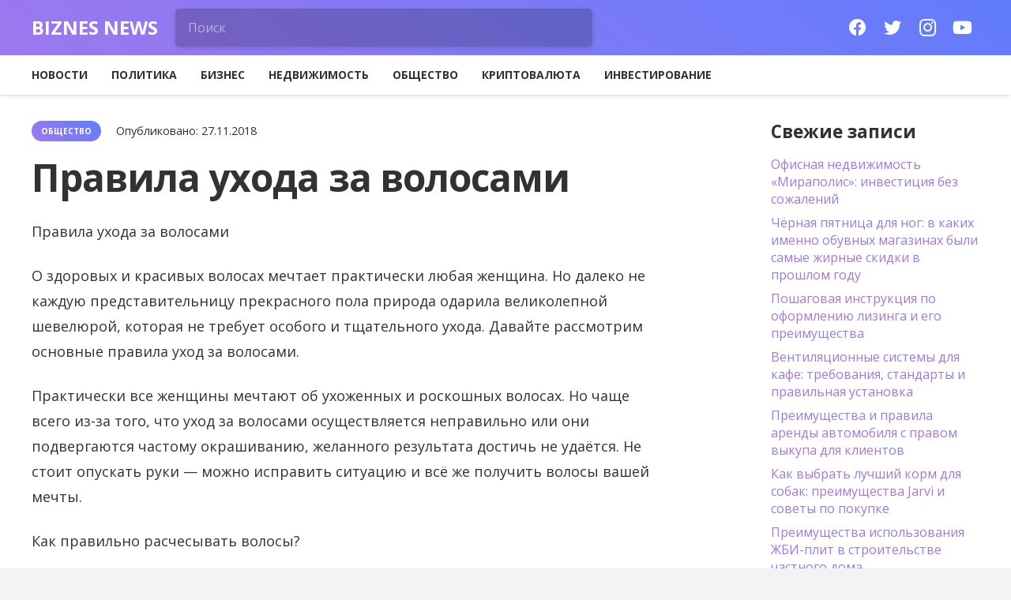

--- FILE ---
content_type: text/html; charset=UTF-8
request_url: https://stagramer.com/pravila-uhoda-za-volosami.html
body_size: 22242
content:
<!DOCTYPE HTML>
<html lang="ru-RU">
<head>
	<meta charset="UTF-8">
	<meta name='robots' content='index, follow, max-image-preview:large, max-snippet:-1, max-video-preview:-1' />
	<style>img:is([sizes="auto" i], [sizes^="auto," i]) { contain-intrinsic-size: 3000px 1500px }</style>
	
	<!-- This site is optimized with the Yoast SEO plugin v26.6 - https://yoast.com/wordpress/plugins/seo/ -->
	<title>Правила ухода за волосами</title>
	<meta name="description" content="Правила ухода за волосами О здоровых и красивых волосах мечтает практически любая женщина. Но далеко не каждую представительницу прекрасного пола природа" />
	<link rel="canonical" href="https://stagramer.com/pravila-uhoda-za-volosami.html" />
	<meta name="twitter:label1" content="Написано автором" />
	<meta name="twitter:data1" content="biznews" />
	<script type="application/ld+json" class="yoast-schema-graph">{"@context":"https://schema.org","@graph":[{"@type":"WebPage","@id":"https://stagramer.com/pravila-uhoda-za-volosami.html","url":"https://stagramer.com/pravila-uhoda-za-volosami.html","name":"Правила ухода за волосами","isPartOf":{"@id":"https://stagramer.com/#website"},"datePublished":"2018-11-27T15:58:40+00:00","author":{"@id":"https://stagramer.com/#/schema/person/e3e27f1e81bc79b9682cbd047a9b3aaa"},"description":"Правила ухода за волосами О здоровых и красивых волосах мечтает практически любая женщина. Но далеко не каждую представительницу прекрасного пола природа","breadcrumb":{"@id":"https://stagramer.com/pravila-uhoda-za-volosami.html#breadcrumb"},"inLanguage":"ru-RU","potentialAction":[{"@type":"ReadAction","target":["https://stagramer.com/pravila-uhoda-za-volosami.html"]}]},{"@type":"BreadcrumbList","@id":"https://stagramer.com/pravila-uhoda-za-volosami.html#breadcrumb","itemListElement":[{"@type":"ListItem","position":1,"name":"Главная страница","item":"https://stagramer.com/"},{"@type":"ListItem","position":2,"name":"Правила ухода за волосами"}]},{"@type":"WebSite","@id":"https://stagramer.com/#website","url":"https://stagramer.com/","name":"Новостной портал - политика, бизнес, инвестиции","description":"Актуальные новости бизнеса в мире, политика, инвестирование, недвижимость, туризм, финансы и интернет","potentialAction":[{"@type":"SearchAction","target":{"@type":"EntryPoint","urlTemplate":"https://stagramer.com/?s={search_term_string}"},"query-input":{"@type":"PropertyValueSpecification","valueRequired":true,"valueName":"search_term_string"}}],"inLanguage":"ru-RU"},{"@type":"Person","@id":"https://stagramer.com/#/schema/person/e3e27f1e81bc79b9682cbd047a9b3aaa","name":"biznews","image":{"@type":"ImageObject","inLanguage":"ru-RU","@id":"https://stagramer.com/#/schema/person/image/","url":"https://secure.gravatar.com/avatar/abd3d36dd4c74d9a115b5d2a9c915a96655d2fade0c8c757744d4c4b0cab4de9?s=96&d=mm&r=g","contentUrl":"https://secure.gravatar.com/avatar/abd3d36dd4c74d9a115b5d2a9c915a96655d2fade0c8c757744d4c4b0cab4de9?s=96&d=mm&r=g","caption":"biznews"}}]}</script>
	<!-- / Yoast SEO plugin. -->


<link rel='dns-prefetch' href='//fonts.googleapis.com' />
<link rel="alternate" type="application/rss+xml" title="Новостной портал - политика, бизнес, инвестиции &raquo; Лента" href="https://stagramer.com/feed" />
<link rel="alternate" type="application/rss+xml" title="Новостной портал - политика, бизнес, инвестиции &raquo; Лента комментариев" href="https://stagramer.com/comments/feed" />
<link rel="alternate" type="application/rss+xml" title="Новостной портал - политика, бизнес, инвестиции &raquo; Лента комментариев к &laquo;Правила ухода за волосами&raquo;" href="https://stagramer.com/pravila-uhoda-za-volosami.html/feed" />
<meta name="viewport" content="width=device-width, initial-scale=1">
<meta name="SKYPE_TOOLBAR" content="SKYPE_TOOLBAR_PARSER_COMPATIBLE">
<meta name="theme-color" content="#9e78ee">
<meta property="og:title" content="Правила ухода за волосами">
<meta property="og:url" content="https://stagramer.com/pravila-uhoda-za-volosami.html">
<meta property="og:locale" content="ru_RU">
<meta property="og:site_name" content="Новостной портал - политика, бизнес, инвестиции">
<meta property="og:type" content="article">
<script type="text/javascript">
/* <![CDATA[ */
window._wpemojiSettings = {"baseUrl":"https:\/\/s.w.org\/images\/core\/emoji\/16.0.1\/72x72\/","ext":".png","svgUrl":"https:\/\/s.w.org\/images\/core\/emoji\/16.0.1\/svg\/","svgExt":".svg","source":{"concatemoji":"https:\/\/stagramer.com\/wp-includes\/js\/wp-emoji-release.min.js?ver=6.8.3"}};
/*! This file is auto-generated */
!function(s,n){var o,i,e;function c(e){try{var t={supportTests:e,timestamp:(new Date).valueOf()};sessionStorage.setItem(o,JSON.stringify(t))}catch(e){}}function p(e,t,n){e.clearRect(0,0,e.canvas.width,e.canvas.height),e.fillText(t,0,0);var t=new Uint32Array(e.getImageData(0,0,e.canvas.width,e.canvas.height).data),a=(e.clearRect(0,0,e.canvas.width,e.canvas.height),e.fillText(n,0,0),new Uint32Array(e.getImageData(0,0,e.canvas.width,e.canvas.height).data));return t.every(function(e,t){return e===a[t]})}function u(e,t){e.clearRect(0,0,e.canvas.width,e.canvas.height),e.fillText(t,0,0);for(var n=e.getImageData(16,16,1,1),a=0;a<n.data.length;a++)if(0!==n.data[a])return!1;return!0}function f(e,t,n,a){switch(t){case"flag":return n(e,"\ud83c\udff3\ufe0f\u200d\u26a7\ufe0f","\ud83c\udff3\ufe0f\u200b\u26a7\ufe0f")?!1:!n(e,"\ud83c\udde8\ud83c\uddf6","\ud83c\udde8\u200b\ud83c\uddf6")&&!n(e,"\ud83c\udff4\udb40\udc67\udb40\udc62\udb40\udc65\udb40\udc6e\udb40\udc67\udb40\udc7f","\ud83c\udff4\u200b\udb40\udc67\u200b\udb40\udc62\u200b\udb40\udc65\u200b\udb40\udc6e\u200b\udb40\udc67\u200b\udb40\udc7f");case"emoji":return!a(e,"\ud83e\udedf")}return!1}function g(e,t,n,a){var r="undefined"!=typeof WorkerGlobalScope&&self instanceof WorkerGlobalScope?new OffscreenCanvas(300,150):s.createElement("canvas"),o=r.getContext("2d",{willReadFrequently:!0}),i=(o.textBaseline="top",o.font="600 32px Arial",{});return e.forEach(function(e){i[e]=t(o,e,n,a)}),i}function t(e){var t=s.createElement("script");t.src=e,t.defer=!0,s.head.appendChild(t)}"undefined"!=typeof Promise&&(o="wpEmojiSettingsSupports",i=["flag","emoji"],n.supports={everything:!0,everythingExceptFlag:!0},e=new Promise(function(e){s.addEventListener("DOMContentLoaded",e,{once:!0})}),new Promise(function(t){var n=function(){try{var e=JSON.parse(sessionStorage.getItem(o));if("object"==typeof e&&"number"==typeof e.timestamp&&(new Date).valueOf()<e.timestamp+604800&&"object"==typeof e.supportTests)return e.supportTests}catch(e){}return null}();if(!n){if("undefined"!=typeof Worker&&"undefined"!=typeof OffscreenCanvas&&"undefined"!=typeof URL&&URL.createObjectURL&&"undefined"!=typeof Blob)try{var e="postMessage("+g.toString()+"("+[JSON.stringify(i),f.toString(),p.toString(),u.toString()].join(",")+"));",a=new Blob([e],{type:"text/javascript"}),r=new Worker(URL.createObjectURL(a),{name:"wpTestEmojiSupports"});return void(r.onmessage=function(e){c(n=e.data),r.terminate(),t(n)})}catch(e){}c(n=g(i,f,p,u))}t(n)}).then(function(e){for(var t in e)n.supports[t]=e[t],n.supports.everything=n.supports.everything&&n.supports[t],"flag"!==t&&(n.supports.everythingExceptFlag=n.supports.everythingExceptFlag&&n.supports[t]);n.supports.everythingExceptFlag=n.supports.everythingExceptFlag&&!n.supports.flag,n.DOMReady=!1,n.readyCallback=function(){n.DOMReady=!0}}).then(function(){return e}).then(function(){var e;n.supports.everything||(n.readyCallback(),(e=n.source||{}).concatemoji?t(e.concatemoji):e.wpemoji&&e.twemoji&&(t(e.twemoji),t(e.wpemoji)))}))}((window,document),window._wpemojiSettings);
/* ]]> */
</script>
<style id='wp-emoji-styles-inline-css' type='text/css'>

	img.wp-smiley, img.emoji {
		display: inline !important;
		border: none !important;
		box-shadow: none !important;
		height: 1em !important;
		width: 1em !important;
		margin: 0 0.07em !important;
		vertical-align: -0.1em !important;
		background: none !important;
		padding: 0 !important;
	}
</style>
<style id='classic-theme-styles-inline-css' type='text/css'>
/*! This file is auto-generated */
.wp-block-button__link{color:#fff;background-color:#32373c;border-radius:9999px;box-shadow:none;text-decoration:none;padding:calc(.667em + 2px) calc(1.333em + 2px);font-size:1.125em}.wp-block-file__button{background:#32373c;color:#fff;text-decoration:none}
</style>
<style id='global-styles-inline-css' type='text/css'>
:root{--wp--preset--aspect-ratio--square: 1;--wp--preset--aspect-ratio--4-3: 4/3;--wp--preset--aspect-ratio--3-4: 3/4;--wp--preset--aspect-ratio--3-2: 3/2;--wp--preset--aspect-ratio--2-3: 2/3;--wp--preset--aspect-ratio--16-9: 16/9;--wp--preset--aspect-ratio--9-16: 9/16;--wp--preset--color--black: #000000;--wp--preset--color--cyan-bluish-gray: #abb8c3;--wp--preset--color--white: #ffffff;--wp--preset--color--pale-pink: #f78da7;--wp--preset--color--vivid-red: #cf2e2e;--wp--preset--color--luminous-vivid-orange: #ff6900;--wp--preset--color--luminous-vivid-amber: #fcb900;--wp--preset--color--light-green-cyan: #7bdcb5;--wp--preset--color--vivid-green-cyan: #00d084;--wp--preset--color--pale-cyan-blue: #8ed1fc;--wp--preset--color--vivid-cyan-blue: #0693e3;--wp--preset--color--vivid-purple: #9b51e0;--wp--preset--gradient--vivid-cyan-blue-to-vivid-purple: linear-gradient(135deg,rgba(6,147,227,1) 0%,rgb(155,81,224) 100%);--wp--preset--gradient--light-green-cyan-to-vivid-green-cyan: linear-gradient(135deg,rgb(122,220,180) 0%,rgb(0,208,130) 100%);--wp--preset--gradient--luminous-vivid-amber-to-luminous-vivid-orange: linear-gradient(135deg,rgba(252,185,0,1) 0%,rgba(255,105,0,1) 100%);--wp--preset--gradient--luminous-vivid-orange-to-vivid-red: linear-gradient(135deg,rgba(255,105,0,1) 0%,rgb(207,46,46) 100%);--wp--preset--gradient--very-light-gray-to-cyan-bluish-gray: linear-gradient(135deg,rgb(238,238,238) 0%,rgb(169,184,195) 100%);--wp--preset--gradient--cool-to-warm-spectrum: linear-gradient(135deg,rgb(74,234,220) 0%,rgb(151,120,209) 20%,rgb(207,42,186) 40%,rgb(238,44,130) 60%,rgb(251,105,98) 80%,rgb(254,248,76) 100%);--wp--preset--gradient--blush-light-purple: linear-gradient(135deg,rgb(255,206,236) 0%,rgb(152,150,240) 100%);--wp--preset--gradient--blush-bordeaux: linear-gradient(135deg,rgb(254,205,165) 0%,rgb(254,45,45) 50%,rgb(107,0,62) 100%);--wp--preset--gradient--luminous-dusk: linear-gradient(135deg,rgb(255,203,112) 0%,rgb(199,81,192) 50%,rgb(65,88,208) 100%);--wp--preset--gradient--pale-ocean: linear-gradient(135deg,rgb(255,245,203) 0%,rgb(182,227,212) 50%,rgb(51,167,181) 100%);--wp--preset--gradient--electric-grass: linear-gradient(135deg,rgb(202,248,128) 0%,rgb(113,206,126) 100%);--wp--preset--gradient--midnight: linear-gradient(135deg,rgb(2,3,129) 0%,rgb(40,116,252) 100%);--wp--preset--font-size--small: 13px;--wp--preset--font-size--medium: 20px;--wp--preset--font-size--large: 36px;--wp--preset--font-size--x-large: 42px;--wp--preset--spacing--20: 0.44rem;--wp--preset--spacing--30: 0.67rem;--wp--preset--spacing--40: 1rem;--wp--preset--spacing--50: 1.5rem;--wp--preset--spacing--60: 2.25rem;--wp--preset--spacing--70: 3.38rem;--wp--preset--spacing--80: 5.06rem;--wp--preset--shadow--natural: 6px 6px 9px rgba(0, 0, 0, 0.2);--wp--preset--shadow--deep: 12px 12px 50px rgba(0, 0, 0, 0.4);--wp--preset--shadow--sharp: 6px 6px 0px rgba(0, 0, 0, 0.2);--wp--preset--shadow--outlined: 6px 6px 0px -3px rgba(255, 255, 255, 1), 6px 6px rgba(0, 0, 0, 1);--wp--preset--shadow--crisp: 6px 6px 0px rgba(0, 0, 0, 1);}:where(.is-layout-flex){gap: 0.5em;}:where(.is-layout-grid){gap: 0.5em;}body .is-layout-flex{display: flex;}.is-layout-flex{flex-wrap: wrap;align-items: center;}.is-layout-flex > :is(*, div){margin: 0;}body .is-layout-grid{display: grid;}.is-layout-grid > :is(*, div){margin: 0;}:where(.wp-block-columns.is-layout-flex){gap: 2em;}:where(.wp-block-columns.is-layout-grid){gap: 2em;}:where(.wp-block-post-template.is-layout-flex){gap: 1.25em;}:where(.wp-block-post-template.is-layout-grid){gap: 1.25em;}.has-black-color{color: var(--wp--preset--color--black) !important;}.has-cyan-bluish-gray-color{color: var(--wp--preset--color--cyan-bluish-gray) !important;}.has-white-color{color: var(--wp--preset--color--white) !important;}.has-pale-pink-color{color: var(--wp--preset--color--pale-pink) !important;}.has-vivid-red-color{color: var(--wp--preset--color--vivid-red) !important;}.has-luminous-vivid-orange-color{color: var(--wp--preset--color--luminous-vivid-orange) !important;}.has-luminous-vivid-amber-color{color: var(--wp--preset--color--luminous-vivid-amber) !important;}.has-light-green-cyan-color{color: var(--wp--preset--color--light-green-cyan) !important;}.has-vivid-green-cyan-color{color: var(--wp--preset--color--vivid-green-cyan) !important;}.has-pale-cyan-blue-color{color: var(--wp--preset--color--pale-cyan-blue) !important;}.has-vivid-cyan-blue-color{color: var(--wp--preset--color--vivid-cyan-blue) !important;}.has-vivid-purple-color{color: var(--wp--preset--color--vivid-purple) !important;}.has-black-background-color{background-color: var(--wp--preset--color--black) !important;}.has-cyan-bluish-gray-background-color{background-color: var(--wp--preset--color--cyan-bluish-gray) !important;}.has-white-background-color{background-color: var(--wp--preset--color--white) !important;}.has-pale-pink-background-color{background-color: var(--wp--preset--color--pale-pink) !important;}.has-vivid-red-background-color{background-color: var(--wp--preset--color--vivid-red) !important;}.has-luminous-vivid-orange-background-color{background-color: var(--wp--preset--color--luminous-vivid-orange) !important;}.has-luminous-vivid-amber-background-color{background-color: var(--wp--preset--color--luminous-vivid-amber) !important;}.has-light-green-cyan-background-color{background-color: var(--wp--preset--color--light-green-cyan) !important;}.has-vivid-green-cyan-background-color{background-color: var(--wp--preset--color--vivid-green-cyan) !important;}.has-pale-cyan-blue-background-color{background-color: var(--wp--preset--color--pale-cyan-blue) !important;}.has-vivid-cyan-blue-background-color{background-color: var(--wp--preset--color--vivid-cyan-blue) !important;}.has-vivid-purple-background-color{background-color: var(--wp--preset--color--vivid-purple) !important;}.has-black-border-color{border-color: var(--wp--preset--color--black) !important;}.has-cyan-bluish-gray-border-color{border-color: var(--wp--preset--color--cyan-bluish-gray) !important;}.has-white-border-color{border-color: var(--wp--preset--color--white) !important;}.has-pale-pink-border-color{border-color: var(--wp--preset--color--pale-pink) !important;}.has-vivid-red-border-color{border-color: var(--wp--preset--color--vivid-red) !important;}.has-luminous-vivid-orange-border-color{border-color: var(--wp--preset--color--luminous-vivid-orange) !important;}.has-luminous-vivid-amber-border-color{border-color: var(--wp--preset--color--luminous-vivid-amber) !important;}.has-light-green-cyan-border-color{border-color: var(--wp--preset--color--light-green-cyan) !important;}.has-vivid-green-cyan-border-color{border-color: var(--wp--preset--color--vivid-green-cyan) !important;}.has-pale-cyan-blue-border-color{border-color: var(--wp--preset--color--pale-cyan-blue) !important;}.has-vivid-cyan-blue-border-color{border-color: var(--wp--preset--color--vivid-cyan-blue) !important;}.has-vivid-purple-border-color{border-color: var(--wp--preset--color--vivid-purple) !important;}.has-vivid-cyan-blue-to-vivid-purple-gradient-background{background: var(--wp--preset--gradient--vivid-cyan-blue-to-vivid-purple) !important;}.has-light-green-cyan-to-vivid-green-cyan-gradient-background{background: var(--wp--preset--gradient--light-green-cyan-to-vivid-green-cyan) !important;}.has-luminous-vivid-amber-to-luminous-vivid-orange-gradient-background{background: var(--wp--preset--gradient--luminous-vivid-amber-to-luminous-vivid-orange) !important;}.has-luminous-vivid-orange-to-vivid-red-gradient-background{background: var(--wp--preset--gradient--luminous-vivid-orange-to-vivid-red) !important;}.has-very-light-gray-to-cyan-bluish-gray-gradient-background{background: var(--wp--preset--gradient--very-light-gray-to-cyan-bluish-gray) !important;}.has-cool-to-warm-spectrum-gradient-background{background: var(--wp--preset--gradient--cool-to-warm-spectrum) !important;}.has-blush-light-purple-gradient-background{background: var(--wp--preset--gradient--blush-light-purple) !important;}.has-blush-bordeaux-gradient-background{background: var(--wp--preset--gradient--blush-bordeaux) !important;}.has-luminous-dusk-gradient-background{background: var(--wp--preset--gradient--luminous-dusk) !important;}.has-pale-ocean-gradient-background{background: var(--wp--preset--gradient--pale-ocean) !important;}.has-electric-grass-gradient-background{background: var(--wp--preset--gradient--electric-grass) !important;}.has-midnight-gradient-background{background: var(--wp--preset--gradient--midnight) !important;}.has-small-font-size{font-size: var(--wp--preset--font-size--small) !important;}.has-medium-font-size{font-size: var(--wp--preset--font-size--medium) !important;}.has-large-font-size{font-size: var(--wp--preset--font-size--large) !important;}.has-x-large-font-size{font-size: var(--wp--preset--font-size--x-large) !important;}
:where(.wp-block-post-template.is-layout-flex){gap: 1.25em;}:where(.wp-block-post-template.is-layout-grid){gap: 1.25em;}
:where(.wp-block-columns.is-layout-flex){gap: 2em;}:where(.wp-block-columns.is-layout-grid){gap: 2em;}
:root :where(.wp-block-pullquote){font-size: 1.5em;line-height: 1.6;}
</style>
<link rel='stylesheet' id='cptch_stylesheet-css' href='https://stagramer.com/wp-content/plugins/captcha-bws/css/front_end_style.css?ver=5.2.7' type='text/css' media='all' />
<link rel='stylesheet' id='dashicons-css' href='https://stagramer.com/wp-includes/css/dashicons.min.css?ver=6.8.3' type='text/css' media='all' />
<link rel='stylesheet' id='cptch_desktop_style-css' href='https://stagramer.com/wp-content/plugins/captcha-bws/css/desktop_style.css?ver=5.2.7' type='text/css' media='all' />
<link rel='stylesheet' id='us-fonts-css' href='https://fonts.googleapis.com/css?family=Open+Sans%3A700%2C400&#038;display=swap&#038;ver=6.8.3' type='text/css' media='all' />
<link rel='stylesheet' id='us-style-css' href='https://stagramer.com/wp-content/themes/Impreza/css/style.min.css?ver=7.13' type='text/css' media='all' />
<link rel='stylesheet' id='us-ripple-css' href='https://stagramer.com/wp-content/themes/Impreza/common/css/base/ripple.css?ver=7.13' type='text/css' media='all' />
<link rel='stylesheet' id='bsf-Defaults-css' href='https://stagramer.com/wp-content/uploads/smile_fonts/Defaults/Defaults.css?ver=3.19.6' type='text/css' media='all' />
<link rel="https://api.w.org/" href="https://stagramer.com/wp-json/" /><link rel="alternate" title="JSON" type="application/json" href="https://stagramer.com/wp-json/wp/v2/posts/2833" /><link rel="EditURI" type="application/rsd+xml" title="RSD" href="https://stagramer.com/xmlrpc.php?rsd" />
<meta name="generator" content="WordPress 6.8.3" />
<link rel='shortlink' href='https://stagramer.com/?p=2833' />
<link rel="alternate" title="oEmbed (JSON)" type="application/json+oembed" href="https://stagramer.com/wp-json/oembed/1.0/embed?url=https%3A%2F%2Fstagramer.com%2Fpravila-uhoda-za-volosami.html" />
<link rel="alternate" title="oEmbed (XML)" type="text/xml+oembed" href="https://stagramer.com/wp-json/oembed/1.0/embed?url=https%3A%2F%2Fstagramer.com%2Fpravila-uhoda-za-volosami.html&#038;format=xml" />
		<script>
			if ( ! /Android|webOS|iPhone|iPad|iPod|BlackBerry|IEMobile|Opera Mini/i.test( navigator.userAgent ) ) {
				var root = document.getElementsByTagName( 'html' )[ 0 ]
				root.className += " no-touch";
			}
		</script>
		<meta name="generator" content="Powered by WPBakery Page Builder - drag and drop page builder for WordPress."/>
<link rel="icon" href="https://stagramer.com/wp-content/uploads/2021/02/graph-icon.png" sizes="32x32" />
<link rel="icon" href="https://stagramer.com/wp-content/uploads/2021/02/graph-icon.png" sizes="192x192" />
<link rel="apple-touch-icon" href="https://stagramer.com/wp-content/uploads/2021/02/graph-icon.png" />
<meta name="msapplication-TileImage" content="https://stagramer.com/wp-content/uploads/2021/02/graph-icon.png" />
<noscript><style> .wpb_animate_when_almost_visible { opacity: 1; }</style></noscript>		<style id="us-icon-fonts">@font-face{font-display:block;font-style:normal;font-family:"fontawesome";font-weight:900;src:url("https://stagramer.com/wp-content/themes/Impreza/fonts/fa-solid-900.woff2?ver=7.13") format("woff2"),url("https://stagramer.com/wp-content/themes/Impreza/fonts/fa-solid-900.woff?ver=7.13") format("woff")}.fas{font-family:"fontawesome";font-weight:900}@font-face{font-display:block;font-style:normal;font-family:"Font Awesome 5 Brands";font-weight:400;src:url("https://stagramer.com/wp-content/themes/Impreza/fonts/fa-brands-400.woff2?ver=7.13") format("woff2"),url("https://stagramer.com/wp-content/themes/Impreza/fonts/fa-brands-400.woff?ver=7.13") format("woff")}.fab{font-family:"Font Awesome 5 Brands";font-weight:400}</style>
				<style id="us-theme-options-css">.style_phone6-1>*{background-image:url(https://stagramer.com/wp-content/themes/Impreza/img/phone-6-black-real.png)}.style_phone6-2>*{background-image:url(https://stagramer.com/wp-content/themes/Impreza/img/phone-6-white-real.png)}.style_phone6-3>*{background-image:url(https://stagramer.com/wp-content/themes/Impreza/img/phone-6-black-flat.png)}.style_phone6-4>*{background-image:url(https://stagramer.com/wp-content/themes/Impreza/img/phone-6-white-flat.png)}.leaflet-default-icon-path{background-image:url(https://stagramer.com/wp-content/themes/Impreza/common/css/vendor/images/marker-icon.png)}html,.l-header .widget,.menu-item-object-us_page_block{font-family:'Open Sans',sans-serif;font-weight:400;font-size:16px;line-height:28px}h1{font-family:'Open Sans',sans-serif;font-weight:700;font-size:3rem;line-height:1.20;letter-spacing:-0.02em;margin-bottom:1.5rem}h2{font-family:'Open Sans',sans-serif;font-weight:700;font-size:2rem;line-height:1.3;letter-spacing:-0.02em;margin-bottom:1.5rem}h3{font-family:'Open Sans',sans-serif;font-weight:700;font-size:1.6rem;line-height:1.3;letter-spacing:-0.02em;margin-bottom:1.5rem}.widgettitle,.comment-reply-title,h4{font-family:'Open Sans',sans-serif;font-weight:700;font-size:1.40rem;line-height:1.3;letter-spacing:0em;margin-bottom:1.5rem}h5{font-family:'Open Sans',sans-serif;font-weight:400;font-size:1.20rem;line-height:1.6;letter-spacing:0em;margin-bottom:1.5rem}h6{font-family:'Open Sans',sans-serif;font-weight:400;font-size:1rem;line-height:1.6;letter-spacing:0em;margin-bottom:1.5rem}@media (max-width:767px){html{font-size:16px;line-height:28px}h1{font-size:2rem}h1.vc_custom_heading:not([class*="us_custom_"]){font-size:2rem!important}h2{font-size:1.6rem}h2.vc_custom_heading:not([class*="us_custom_"]){font-size:1.6rem!important}h3{font-size:1.4rem}h3.vc_custom_heading:not([class*="us_custom_"]){font-size:1.4rem!important}h4,.widgettitle,.comment-reply-title{font-size:1.20rem}h4.vc_custom_heading:not([class*="us_custom_"]){font-size:1.20rem!important}h5{font-size:1.20rem}h5.vc_custom_heading:not([class*="us_custom_"]){font-size:1.20rem!important}h6{font-size:1rem}h6.vc_custom_heading:not([class*="us_custom_"]){font-size:1rem!important}}body{background:#f3f2f5}.l-canvas.type_boxed,.l-canvas.type_boxed .l-subheader,.l-canvas.type_boxed~.l-footer{max-width:1240px}.l-subheader-h,.l-section-h,.l-main .aligncenter,.w-tabs-section-content-h{max-width:1200px}.post-password-form{max-width:calc(1200px + 5rem)}@media screen and (max-width:1280px){.l-main .aligncenter{max-width:calc(100vw - 5rem)}}@media (min-width:900px){body.footer_reveal .l-canvas{position:relative;z-index:1}body.footer_reveal .l-footer{position:fixed;bottom:0}body.footer_reveal .l-canvas.type_boxed~.l-footer{left:0;right:0}}@media (max-width:899px){.l-canvas{overflow:hidden}.g-cols.reversed{flex-direction:column-reverse}.g-cols>div:not([class*=" vc_col-"]){width:100%;margin:0 0 1.5rem}.g-cols.type_boxes>div,.g-cols.reversed>div:first-child,.g-cols:not(.reversed)>div:last-child,.g-cols>div.has-fill{margin-bottom:0}.g-cols.type_default>.wpb_column.stretched{margin-left:-1rem;margin-right:-1rem;width:auto}.g-cols.type_boxes>.wpb_column.stretched{margin-left:-2.5rem;margin-right:-2.5rem;width:auto}.align_center_xs,.align_center_xs .w-socials{text-align:center}.align_center_xs .w-hwrapper>*{margin:0.5rem 0;width:100%}}@media (min-width:900px){.l-section.for_sidebar.at_left>div>.g-cols{flex-direction:row-reverse}.vc_column-inner.type_sticky>.wpb_wrapper{position:-webkit-sticky;position:sticky}}@media screen and (min-width:1280px){.g-cols.type_default>.wpb_column.stretched:first-of-type{margin-left:calc(600px + 1.5rem - 50vw)}.g-cols.type_default>.wpb_column.stretched:last-of-type{margin-right:calc(600px + 1.5rem - 50vw)}.g-cols.type_boxes>.wpb_column.stretched:first-of-type{margin-left:calc(600px - 50vw)}.g-cols.type_boxes>.wpb_column.stretched:last-of-type{margin-right:calc(600px - 50vw)}}button[type="submit"]:not(.w-btn),input[type="submit"]{font-size:16px;line-height:1.2!important;font-weight:700;font-style:normal;text-transform:uppercase;letter-spacing:0em;border-radius:0.3em;padding:1em 1.40em;box-shadow:0 0.15em 0.3em rgba(0,0,0,0.2);background:#9e78ee;border-color:transparent;color:#ffffff!important}button[type="submit"]:not(.w-btn):before,input[type="submit"]{border-width:0px}.no-touch button[type="submit"]:not(.w-btn):hover,.no-touch input[type="submit"]:hover{box-shadow:0 0.6em 1.20em rgba(0,0,0,0.2);background:#607cfd;border-color:transparent;color:#ffffff!important}.us-nav-style_1>*,.navstyle_1>.owl-nav div,.us-btn-style_1{font-size:16px;line-height:1.2!important;font-weight:700;font-style:normal;text-transform:uppercase;letter-spacing:0em;border-radius:0.3em;padding:1em 1.40em;background:#9e78ee;border-color:transparent;color:#ffffff!important;box-shadow:0 0.15em 0.3em rgba(0,0,0,0.2)}.us-nav-style_1>*:before,.navstyle_1>.owl-nav div:before,.us-btn-style_1:before{border-width:0px}.us-nav-style_1>span.current,.no-touch .us-nav-style_1>a:hover,.no-touch .navstyle_1>.owl-nav div:hover,.no-touch .us-btn-style_1:hover{box-shadow:0 0.6em 1.20em rgba(0,0,0,0.2);background:#607cfd;border-color:transparent;color:#ffffff!important}.us-nav-style_1>*{min-width:calc(1.2em + 2 * 1em)}.us-nav-style_5>*,.navstyle_5>.owl-nav div,.us-btn-style_5{font-size:16px;line-height:1.2!important;font-weight:700;font-style:normal;text-transform:uppercase;letter-spacing:0em;border-radius:0.3em;padding:1em 1.40em;background:#ffffff;border-color:transparent;color:#333333!important;box-shadow:0 0.15em 0.3em rgba(0,0,0,0.2)}.us-nav-style_5>*:before,.navstyle_5>.owl-nav div:before,.us-btn-style_5:before{border-width:0px}.us-nav-style_5>span.current,.no-touch .us-nav-style_5>a:hover,.no-touch .navstyle_5>.owl-nav div:hover,.no-touch .us-btn-style_5:hover{box-shadow:0 0.6em 1.20em rgba(0,0,0,0.2);background:#ffffff;border-color:transparent;color:#333333!important}.us-nav-style_5>*{min-width:calc(1.2em + 2 * 1em)}.us-nav-style_4>*,.navstyle_4>.owl-nav div,.us-btn-style_4{font-size:1rem;line-height:1.2!important;font-weight:400;font-style:normal;text-transform:none;letter-spacing:0em;border-radius:0em;padding:0em 0em;background:transparent;border-color:transparent;color:#9e78ee!important;box-shadow:0 0em 0em rgba(0,0,0,0.2)}.us-nav-style_4>*:before,.navstyle_4>.owl-nav div:before,.us-btn-style_4:before{border-width:0px}.us-nav-style_4>span.current,.no-touch .us-nav-style_4>a:hover,.no-touch .navstyle_4>.owl-nav div:hover,.no-touch .us-btn-style_4:hover{box-shadow:0 0em 0em rgba(0,0,0,0.2);background:transparent;border-color:transparent;color:#607cfd!important}.us-nav-style_4>*{min-width:calc(1.2em + 2 * 0em)}.w-filter.state_desktop.style_drop_default .w-filter-item-title,.select2-selection,select,textarea,input:not([type="submit"]),.w-form-checkbox,.w-form-radio{font-size:1rem;font-weight:400;letter-spacing:0em;border-width:0px;border-radius:0.3em;background:#ffffff;color:#313233;box-shadow:0px 2px 6px 0px rgba(0,0,0,0.15)}body .select2-dropdown{background:#ffffff;color:#313233}.w-filter.state_desktop.style_drop_default .w-filter-item-title,.select2-selection,select,input:not([type="submit"]){min-height:3em;line-height:3em;padding:0 1em}select{height:3em}textarea{padding:calc(3em/2 + 0px - 0.7em) 1em}.w-filter.state_desktop.style_drop_default .w-filter-item-title:focus,.select2-container--open .select2-selection,select:focus,textarea:focus,input:not([type="submit"]):focus,input:focus + .w-form-checkbox,input:focus + .w-form-radio{background:#ffffff!important;color:#313233!important;box-shadow:0px 0px 0px 2px #9e78ee}.w-filter-item[data-ui_type="dropdown"] .w-filter-item-values:after,.w-filter.state_desktop.style_drop_default .w-filter-item-title:after,.w-order-select:after,.select2-selection__arrow:after,.w-search-form-btn,.widget_search form:after,.w-form-row-field:after{font-size:1rem;margin:0 1em;color:#313233}.w-form-row-field>i{font-size:1rem;top:calc(3em/2);margin:0px;padding:0 1em;color:#313233}.w-form-row.with_icon input,.w-form-row.with_icon textarea,.w-form-row.with_icon select{padding-left:calc(1.8em + 1em)}.w-form-row.focused .w-form-row-field>i{color:#313233}.w-form-row.move_label .w-form-row-label{font-size:1rem;top:calc(3em/2 + 0px - 0.7em);margin:0 1em;background-color:#ffffff;color:#313233}.w-form-row.with_icon.move_label .w-form-row-label{margin-left:calc(1.6em + 1em)}a,button,input[type="submit"],.ui-slider-handle{outline:none!important}.w-toplink,.w-header-show{background:rgba(0,0,0,0.3)}body{-webkit-tap-highlight-color:rgba(96,124,253,0.2)}.has-content-bg-background-color,body.us_iframe,.l-preloader,.l-canvas,.l-footer,.l-popup-box-content,.l-cookie,.g-filters.style_1 .g-filters-item.active,.w-filter.state_mobile .w-filter-list,.w-filter.state_desktop[class*="style_drop_"] .w-filter-item-values,.w-pricing-item-h,.w-tabs.style_default .w-tabs-item.active,.no-touch .w-tabs.style_default .w-tabs-item.active:hover,.w-tabs.style_modern .w-tabs-item:after,.w-tabs.style_timeline .w-tabs-item,.w-tabs.style_timeline .w-tabs-section-header-h,.leaflet-popup-content-wrapper,.leaflet-popup-tip,.ui-datepicker,.wpml-ls-statics-footer{background:#ffffff}.has-content-bg-color,.w-iconbox.style_circle.color_contrast .w-iconbox-icon{color:#ffffff}.has-content-bg-alt-background-color,.w-actionbox.color_light,.g-filters.style_1,.g-filters.style_2 .g-filters-item.active,.w-filter.state_desktop.style_switch_default .w-filter-item-value.selected,.w-flipbox-front,.w-grid-none,.w-ibanner,.w-iconbox.style_circle.color_light .w-iconbox-icon,.w-pricing.style_simple .w-pricing-item-header,.w-pricing.style_cards .w-pricing-item-header,.w-pricing.style_flat .w-pricing-item-h,.w-progbar-bar,.w-progbar.style_3 .w-progbar-bar:before,.w-progbar.style_3 .w-progbar-bar-count,.w-socials.style_solid .w-socials-item-link,.w-tabs.style_default .w-tabs-list,.w-tabs.style_timeline.zephyr .w-tabs-item,.w-tabs.style_timeline.zephyr .w-tabs-section-header-h,.no-touch .l-main .widget_nav_menu a:hover,.no-touch .navstyle_circle.navpos_outside>.owl-nav div:hover,.no-touch .navstyle_block.navpos_outside>.owl-nav div:hover,.no-touch .ui-datepicker a:hover,.smile-icon-timeline-wrap .timeline-wrapper .timeline-block,.smile-icon-timeline-wrap .timeline-feature-item.feat-item,.wpml-ls-legacy-dropdown a,.wpml-ls-legacy-dropdown-click a,.tablepress .row-hover tr:hover td{background:#f3f2f5}.timeline-wrapper .timeline-post-right .ult-timeline-arrow l,.timeline-wrapper .timeline-post-left .ult-timeline-arrow l,.timeline-feature-item.feat-item .ult-timeline-arrow l{border-color:#f3f2f5}.has-content-bg-alt-color{color:#f3f2f5}hr,td,th,.l-section,.vc_column_container,.vc_column-inner,.w-comments .children,.w-image,.w-pricing-item-h,.w-sharing-item,.w-tabs-list,.w-tabs-section,.widget_calendar #calendar_wrap,.l-main .widget_nav_menu .menu,.l-main .widget_nav_menu .menu-item a,.smile-icon-timeline-wrap .timeline-line{border-color:#e4e3e8}.has-content-border-color,.w-separator.color_border,.w-iconbox.color_light .w-iconbox-icon{color:#e4e3e8}.has-content-border-background-color,.w-flipbox-back,.w-iconbox.style_circle.color_light .w-iconbox-icon,.no-touch .wpml-ls-sub-menu a:hover{background:#e4e3e8}.w-iconbox.style_outlined.color_light .w-iconbox-icon,.w-socials.style_outlined .w-socials-item-link,.pagination>:not(.custom)>.page-numbers{box-shadow:0 0 0 2px #e4e3e8 inset}.has-content-heading-color,.l-cookie,h1,h2,h3,h4,h5,h6,.w-counter.color_heading .w-counter-value{color:#313233}.has-content-heading-background-color,.w-progbar.color_heading .w-progbar-bar-h{background:#313233}.l-canvas,.l-footer,.l-popup-box-content,.w-ibanner,.w-filter.state_mobile .w-filter-list,.w-filter.state_desktop[class*="style_drop_"] .w-filter-item-values,.w-iconbox.color_light.style_circle .w-iconbox-icon,.w-tabs.style_timeline .w-tabs-item,.w-tabs.style_timeline .w-tabs-section-header-h,.leaflet-popup-content-wrapper,.leaflet-popup-tip,.ui-datepicker,.has-content-text-color{color:#313233}.has-content-text-background-color,.w-iconbox.style_circle.color_contrast .w-iconbox-icon,.w-scroller-dot span{background:#313233}.w-iconbox.style_outlined.color_contrast .w-iconbox-icon{box-shadow:0 0 0 2px #313233 inset}.w-scroller-dot span{box-shadow:0 0 0 2px #313233}a{color:#9e78ee}.no-touch a:hover,.no-touch .tablepress .sorting:hover,.no-touch .post_navigation.layout_simple a:hover .post_navigation-item-title{color:#607cfd}.has-content-primary-color,.g-preloader,.l-main .w-contacts-item:before,.w-counter.color_primary .w-counter-value,.g-filters.style_1 .g-filters-item.active,.g-filters.style_3 .g-filters-item.active,.w-filter.state_desktop.style_switch_trendy .w-filter-item-value.selected,.w-iconbox.color_primary .w-iconbox-icon,.no-touch .w-post-elm .w-post-slider-trigger:hover,.w-separator.color_primary,.w-sharing.type_outlined.color_primary .w-sharing-item,.no-touch .w-sharing.type_simple.color_primary .w-sharing-item:hover i,.w-tabs.style_default .w-tabs-item.active,.w-tabs.style_trendy .w-tabs-item.active,.w-tabs-section.active:not(.has_text_color) .w-tabs-section-header,.owl-dot span,.rsBullet span,.tablepress .sorting_asc,.tablepress .sorting_desc,.highlight_primary{color:#607cfd}.has-content-primary-background-color,.l-section.color_primary,.us-btn-style_badge,.no-touch .post_navigation.layout_sided a:hover .post_navigation-item-arrow,.highlight_primary_bg,.w-actionbox.color_primary,.no-touch .g-filters.style_1 .g-filters-item:hover,.no-touch .g-filters.style_2 .g-filters-item:hover,.no-touch .w-filter.state_desktop.style_switch_default .w-filter-item-value:hover,.bypostauthor>.w-comments-item-meta .w-comments-item-author span,.w-filter-opener:not(.w-btn) span:after,.w-grid .with_quote_icon,.w-iconbox.style_circle.color_primary .w-iconbox-icon,.no-touch .w-iconbox.style_circle .w-iconbox-icon:before,.no-touch .w-iconbox.style_outlined .w-iconbox-icon:before,.no-touch .w-person-links-item:before,.w-pricing.style_simple .type_featured .w-pricing-item-header,.w-pricing.style_cards .type_featured .w-pricing-item-header,.w-pricing.style_flat .type_featured .w-pricing-item-h,.w-progbar.color_primary .w-progbar-bar-h,.w-sharing.type_solid.color_primary .w-sharing-item,.w-sharing.type_fixed.color_primary .w-sharing-item,.w-sharing.type_outlined.color_primary .w-sharing-item:before,.no-touch .w-sharing-tooltip .w-sharing-item:hover,.w-socials-item-link-hover,.w-tabs-list-bar,.w-tabs.style_modern .w-tabs-list,.w-tabs.style_timeline .w-tabs-item:before,.w-tabs.style_timeline .w-tabs-section-header-h:before,.no-touch .w-header-show:hover,.ui-datepicker .ui-datepicker-calendar a.ui-state-active,.no-touch .w-toplink.active:hover,.no-touch .pagination>:not(.custom)>.page-numbers:before,.pagination>:not(.custom)>.page-numbers.current,.l-main .widget_nav_menu .menu-item.current-menu-item>a,.rsThumb.rsNavSelected,.select2-results__option--highlighted{background:linear-gradient(215deg,#607cfd,#9e78ee)}.w-iconbox.color_primary.style_outlined .w-iconbox-icon,.w-sharing.type_outlined.color_primary .w-sharing-item,.w-tabs.style_timeline .w-tabs-item,.w-tabs.style_timeline .w-tabs-section-header-h{box-shadow:0 0 0 2px #607cfd inset}.w-iconbox.color_primary.style_default .w-iconbox-icon i:not(.fad){background:linear-gradient(215deg,#607cfd,#9e78ee);-webkit-background-clip:text;-webkit-text-fill-color:transparent}.has-content-secondary-color,.w-counter.color_secondary .w-counter-value,.w-iconbox.color_secondary .w-iconbox-icon,.w-separator.color_secondary,.w-sharing.type_outlined.color_secondary .w-sharing-item,.no-touch .w-sharing.type_simple.color_secondary .w-sharing-item:hover i,.highlight_secondary{color:#607cfd}.has-content-secondary-background-color,.l-section.color_secondary,.w-actionbox.color_secondary,.no-touch .us-btn-style_badge:hover,.w-iconbox.style_circle.color_secondary .w-iconbox-icon,.w-progbar.color_secondary .w-progbar-bar-h,.w-sharing.type_solid.color_secondary .w-sharing-item,.w-sharing.type_fixed.color_secondary .w-sharing-item,.w-sharing.type_outlined.color_secondary .w-sharing-item:before,.highlight_secondary_bg{background:linear-gradient(75deg,#607cfd,#9e78ee)}.w-iconbox.color_secondary.style_outlined .w-iconbox-icon,.w-sharing.type_outlined.color_secondary .w-sharing-item{box-shadow:0 0 0 2px #607cfd inset}.w-iconbox.color_secondary.style_default .w-iconbox-icon i:not(.fad){background:linear-gradient(75deg,#607cfd,#9e78ee);-webkit-background-clip:text;-webkit-text-fill-color:transparent}.has-content-faded-color,blockquote:before,.w-form-row-description,.l-main .post-author-website,.l-main .widget_tag_cloud,.highlight_faded{color:#999c9e}.has-content-faded-background-color{background:#999c9e}.l-section.color_alternate,.color_alternate .g-filters.style_1 .g-filters-item.active,.color_alternate .w-pricing-item-h,.color_alternate .w-tabs.style_default .w-tabs-item.active,.color_alternate .w-tabs.style_modern .w-tabs-item:after,.no-touch .color_alternate .w-tabs.style_default .w-tabs-item.active:hover,.color_alternate .w-tabs.style_timeline .w-tabs-item,.color_alternate .w-tabs.style_timeline .w-tabs-section-header-h{background:#f3f2f5}.color_alternate .w-iconbox.style_circle.color_contrast .w-iconbox-icon{color:#f3f2f5}.color_alternate .g-filters.style_1,.color_alternate .g-filters.style_2 .g-filters-item.active,.color_alternate .w-filter.state_desktop.style_switch_default .w-filter-item-value.selected,.color_alternate .w-grid-none,.color_alternate .w-iconbox.style_circle.color_light .w-iconbox-icon,.color_alternate .w-pricing.style_simple .w-pricing-item-header,.color_alternate .w-pricing.style_cards .w-pricing-item-header,.color_alternate .w-pricing.style_flat .w-pricing-item-h,.color_alternate .w-progbar-bar,.color_alternate .w-socials.style_solid .w-socials-item-link,.color_alternate .w-tabs.style_default .w-tabs-list,.color_alternate .ginput_container_creditcard{background:#ffffff}.l-section.color_alternate,.color_alternate td,.color_alternate th,.color_alternate .vc_column_container,.color_alternate .vc_column-inner,.color_alternate .w-comments .children,.color_alternate .w-image,.color_alternate .w-pricing-item-h,.color_alternate .w-sharing-item,.color_alternate .w-tabs-list,.color_alternate .w-tabs-section{border-color:#e4e3e8}.color_alternate .w-separator.color_border,.color_alternate .w-iconbox.color_light .w-iconbox-icon{color:#e4e3e8}.color_alternate .w-iconbox.style_circle.color_light .w-iconbox-icon{background:#e4e3e8}.color_alternate .w-iconbox.style_outlined.color_light .w-iconbox-icon,.color_alternate .w-socials.style_outlined .w-socials-item-link,.color_alternate .pagination>:not(.custom)>.page-numbers{box-shadow:0 0 0 2px #e4e3e8 inset}.l-section.color_alternate h1,.l-section.color_alternate h2,.l-section.color_alternate h3,.l-section.color_alternate h4,.l-section.color_alternate h5,.l-section.color_alternate h6,.color_alternate .w-counter.color_heading .w-counter-value{color:#313233}.color_alternate .w-progbar.color_heading .w-progbar-bar-h{background:#313233}.l-section.color_alternate,.color_alternate .w-iconbox.color_contrast .w-iconbox-icon,.color_alternate .w-iconbox.color_light.style_circle .w-iconbox-icon,.color_alternate .w-tabs.style_timeline .w-tabs-item,.color_alternate .w-tabs.style_timeline .w-tabs-section-header-h{color:#313233}.color_alternate .w-iconbox.style_circle.color_contrast .w-iconbox-icon{background:#313233}.color_alternate .w-iconbox.style_outlined.color_contrast .w-iconbox-icon{box-shadow:0 0 0 2px #313233 inset}.color_alternate a{color:#9e78ee}.no-touch .color_alternate a:hover{color:#607cfd}.color_alternate .highlight_primary,.l-main .color_alternate .w-contacts-item:before,.color_alternate .w-counter.color_primary .w-counter-value,.color_alternate .g-preloader,.color_alternate .g-filters.style_1 .g-filters-item.active,.color_alternate .g-filters.style_3 .g-filters-item.active,.color_alternate .w-filter.state_desktop.style_switch_trendy .w-filter-item-value.selected,.color_alternate .w-iconbox.color_primary .w-iconbox-icon,.color_alternate .w-separator.color_primary,.color_alternate .w-tabs.style_default .w-tabs-item.active,.color_alternate .w-tabs.style_trendy .w-tabs-item.active,.color_alternate .w-tabs-section.active:not(.has_text_color) .w-tabs-section-header{color:#607cfd}.color_alternate .highlight_primary_bg,.color_alternate .w-actionbox.color_primary,.no-touch .color_alternate .g-filters.style_1 .g-filters-item:hover,.no-touch .color_alternate .g-filters.style_2 .g-filters-item:hover,.no-touch .color_alternate .w-filter.state_desktop.style_switch_default .w-filter-item-value:hover,.color_alternate .w-iconbox.style_circle.color_primary .w-iconbox-icon,.no-touch .color_alternate .w-iconbox.style_circle .w-iconbox-icon:before,.no-touch .color_alternate .w-iconbox.style_outlined .w-iconbox-icon:before,.color_alternate .w-pricing.style_simple .type_featured .w-pricing-item-header,.color_alternate .w-pricing.style_cards .type_featured .w-pricing-item-header,.color_alternate .w-pricing.style_flat .type_featured .w-pricing-item-h,.color_alternate .w-progbar.color_primary .w-progbar-bar-h,.color_alternate .w-tabs.style_modern .w-tabs-list,.color_alternate .w-tabs.style_trendy .w-tabs-item:after,.color_alternate .w-tabs.style_timeline .w-tabs-item:before,.color_alternate .w-tabs.style_timeline .w-tabs-section-header-h:before,.no-touch .color_alternate .pagination>:not(.custom)>.page-numbers:before,.color_alternate .pagination>:not(.custom)>.page-numbers.current{background:linear-gradient(215deg,#607cfd,#9e78ee)}.color_alternate .w-iconbox.color_primary.style_outlined .w-iconbox-icon,.color_alternate .w-tabs.style_timeline .w-tabs-item,.color_alternate .w-tabs.style_timeline .w-tabs-section-header-h{box-shadow:0 0 0 2px #607cfd inset}.color_alternate .highlight_secondary,.color_alternate .w-counter.color_secondary .w-counter-value,.color_alternate .w-iconbox.color_secondary .w-iconbox-icon,.color_alternate .w-separator.color_secondary{color:#607cfd}.color_alternate .highlight_secondary_bg,.color_alternate .w-actionbox.color_secondary,.color_alternate .w-iconbox.style_circle.color_secondary .w-iconbox-icon,.color_alternate .w-progbar.color_secondary .w-progbar-bar-h{background:linear-gradient(75deg,#607cfd,#9e78ee)}.color_alternate .w-iconbox.color_secondary.style_outlined .w-iconbox-icon{box-shadow:0 0 0 2px #607cfd inset}.color_alternate .highlight_faded{color:#999c9e}.color_footer-top{background:#313233}.color_footer-top .w-socials.style_solid .w-socials-item-link{background:#18191a}.color_footer-top,.color_footer-top td,.color_footer-top th,.color_footer-top .vc_column_container,.color_footer-top .vc_column-inner,.color_footer-top .w-image,.color_footer-top .w-pricing-item-h,.color_footer-top .w-sharing-item,.color_footer-top .w-tabs-list,.color_footer-top .w-tabs-section{border-color:#4b4c4d}.color_footer-top .w-separator.color_border{color:#4b4c4d}.color_footer-top .w-socials.style_outlined .w-socials-item-link{box-shadow:0 0 0 2px #4b4c4d inset}.color_footer-top{color:#999c9e}.color_footer-top a{color:#e4e3e8}.no-touch .color_footer-top a:hover{color:#607cfd}.color_footer-bottom{background:#18191a}.color_footer-bottom .w-socials.style_solid .w-socials-item-link{background:#313233}.color_footer-bottom,.color_footer-bottom td,.color_footer-bottom th,.color_footer-bottom .vc_column_container,.color_footer-bottom .vc_column-inner,.color_footer-bottom .w-image,.color_footer-bottom .w-pricing-item-h,.color_footer-bottom .w-sharing-item,.color_footer-bottom .w-tabs-list,.color_footer-bottom .w-tabs-section{border-color:#313233}.color_footer-bottom .w-separator.color_border{color:#313233}.color_footer-bottom .w-socials.style_outlined .w-socials-item-link{box-shadow:0 0 0 2px #313233 inset}.color_footer-bottom{color:#6b6d6e}.color_footer-bottom a{color:#999c9e}.no-touch .color_footer-bottom a:hover{color:#607cfd}.color_alternate input:not([type="submit"]),.color_alternate textarea,.color_alternate select,.color_alternate .w-form-checkbox,.color_alternate .w-form-radio,.color_alternate .w-form-row-field>i,.color_alternate .w-form-row-field:after,.color_alternate .widget_search form:after,.color_footer-top input:not([type="submit"]),.color_footer-top textarea,.color_footer-top select,.color_footer-top .w-form-checkbox,.color_footer-top .w-form-radio,.color_footer-top .w-form-row-field>i,.color_footer-top .w-form-row-field:after,.color_footer-top .widget_search form:after,.color_footer-bottom input:not([type="submit"]),.color_footer-bottom textarea,.color_footer-bottom select,.color_footer-bottom .w-form-checkbox,.color_footer-bottom .w-form-radio,.color_footer-bottom .w-form-row-field>i,.color_footer-bottom .w-form-row-field:after,.color_footer-bottom .widget_search form:after{color:inherit}</style>
				<style id="us-header-css"> .l-subheader.at_top,.l-subheader.at_top .w-dropdown-list,.l-subheader.at_top .type_mobile .w-nav-list.level_1{background:linear-gradient(215deg,#607cfd,#9e78ee);color:#ffffff}.no-touch .l-subheader.at_top a:hover,.no-touch .l-header.bg_transparent .l-subheader.at_top .w-dropdown.opened a:hover{color:#ffffff}.l-header.bg_transparent:not(.sticky) .l-subheader.at_top{background:rgba(0,0,0,0.2);color:rgba(255,255,255,0.66)}.no-touch .l-header.bg_transparent:not(.sticky) .at_top .w-cart-link:hover,.no-touch .l-header.bg_transparent:not(.sticky) .at_top .w-text a:hover,.no-touch .l-header.bg_transparent:not(.sticky) .at_top .w-html a:hover,.no-touch .l-header.bg_transparent:not(.sticky) .at_top .w-nav>a:hover,.no-touch .l-header.bg_transparent:not(.sticky) .at_top .w-menu a:hover,.no-touch .l-header.bg_transparent:not(.sticky) .at_top .w-search>a:hover,.no-touch .l-header.bg_transparent:not(.sticky) .at_top .w-dropdown a:hover,.no-touch .l-header.bg_transparent:not(.sticky) .at_top .type_desktop .menu-item.level_1:hover>a{color:#607cfd}.l-subheader.at_middle,.l-subheader.at_middle .w-dropdown-list,.l-subheader.at_middle .type_mobile .w-nav-list.level_1{background:#ffffff;color:#313233}.no-touch .l-subheader.at_middle a:hover,.no-touch .l-header.bg_transparent .l-subheader.at_middle .w-dropdown.opened a:hover{color:#607cfd}.l-header.bg_transparent:not(.sticky) .l-subheader.at_middle{background:transparent;color:#ffffff}.no-touch .l-header.bg_transparent:not(.sticky) .at_middle .w-cart-link:hover,.no-touch .l-header.bg_transparent:not(.sticky) .at_middle .w-text a:hover,.no-touch .l-header.bg_transparent:not(.sticky) .at_middle .w-html a:hover,.no-touch .l-header.bg_transparent:not(.sticky) .at_middle .w-nav>a:hover,.no-touch .l-header.bg_transparent:not(.sticky) .at_middle .w-menu a:hover,.no-touch .l-header.bg_transparent:not(.sticky) .at_middle .w-search>a:hover,.no-touch .l-header.bg_transparent:not(.sticky) .at_middle .w-dropdown a:hover,.no-touch .l-header.bg_transparent:not(.sticky) .at_middle .type_desktop .menu-item.level_1:hover>a{color:#607cfd}.header_ver .l-header{background:#ffffff;color:#313233}@media (min-width:901px){.hidden_for_default{display:none!important}.l-subheader.at_bottom{display:none}.l-header{position:relative;z-index:111;width:100%}.l-subheader{margin:0 auto}.l-subheader.width_full{padding-left:1.5rem;padding-right:1.5rem}.l-subheader-h{display:flex;align-items:center;position:relative;margin:0 auto;height:inherit}.w-header-show{display:none}.l-header.pos_fixed{position:fixed;left:0}.l-header.pos_fixed:not(.notransition) .l-subheader{transition-property:transform,background,box-shadow,line-height,height;transition-duration:0.3s;transition-timing-function:cubic-bezier(.78,.13,.15,.86)}.header_hor .l-header.sticky_auto_hide{transition:transform 0.3s cubic-bezier(.78,.13,.15,.86) 0.1s}.header_hor .l-header.sticky_auto_hide.down{transform:translateY(-110%)}.l-header.bg_transparent:not(.sticky) .l-subheader{box-shadow:none!important;background:none}.l-header.bg_transparent~.l-main .l-section.width_full.height_auto:first-child>.l-section-h{padding-top:0!important;padding-bottom:0!important}.l-header.pos_static.bg_transparent{position:absolute;left:0}.l-subheader.width_full .l-subheader-h{max-width:none!important}.headerinpos_above .l-header.pos_fixed{overflow:hidden;transition:transform 0.3s;transform:translate3d(0,-100%,0)}.headerinpos_above .l-header.pos_fixed.sticky{overflow:visible;transform:none}.headerinpos_above .l-header.pos_fixed~.l-section>.l-section-h,.headerinpos_above .l-header.pos_fixed~.l-main .l-section:first-of-type>.l-section-h{padding-top:0!important}.l-header.shadow_thin .l-subheader.at_middle,.l-header.shadow_thin .l-subheader.at_bottom,.l-header.shadow_none.sticky .l-subheader.at_middle,.l-header.shadow_none.sticky .l-subheader.at_bottom{box-shadow:0 1px 0 rgba(0,0,0,0.08)}.l-header.shadow_wide .l-subheader.at_middle,.l-header.shadow_wide .l-subheader.at_bottom{box-shadow:0 3px 5px -1px rgba(0,0,0,0.1),0 2px 1px -1px rgba(0,0,0,0.05)}.header_hor .l-subheader-cell>.w-cart{margin-left:0;margin-right:0}.l-header:before{content:'120'}.l-header.sticky:before{content:'50'}.l-subheader.at_top{line-height:70px;height:70px}.l-header.sticky .l-subheader.at_top{line-height:0px;height:0px;overflow:hidden}.l-subheader.at_middle{line-height:50px;height:50px}.l-header.sticky .l-subheader.at_middle{line-height:50px;height:50px}.l-subheader.at_bottom{line-height:36px;height:36px}.l-header.sticky .l-subheader.at_bottom{line-height:40px;height:40px}.l-subheader.with_centering .l-subheader-cell.at_left,.l-subheader.with_centering .l-subheader-cell.at_right{flex-basis:100px}.l-header.pos_fixed~.l-main>.l-section:first-of-type>.l-section-h,.headerinpos_below .l-header.pos_fixed~.l-main>.l-section:nth-of-type(2)>.l-section-h,.l-header.pos_static.bg_transparent~.l-main>.l-section:first-of-type>.l-section-h{padding-top:120px}.headerinpos_bottom .l-header.pos_fixed~.l-main>.l-section:first-of-type>.l-section-h{padding-bottom:120px}.l-header.bg_transparent~.l-main .l-section.valign_center:first-of-type>.l-section-h{top:-60px}.headerinpos_bottom .l-header.pos_fixed.bg_transparent~.l-main .l-section.valign_center:first-of-type>.l-section-h{top:60px}.menu-item-object-us_page_block{max-height:calc(100vh - 120px)}.l-header.pos_fixed:not(.down)~.l-main .l-section.type_sticky{top:50px}.admin-bar .l-header.pos_fixed:not(.down)~.l-main .l-section.type_sticky{top:82px}.l-header.pos_fixed.sticky:not(.down)~.l-main .l-section.type_sticky:first-of-type>.l-section-h{padding-top:50px}.l-header.pos_fixed~.l-main .vc_column-inner.type_sticky>.wpb_wrapper{top:calc(50px + 4rem)}.l-header.pos_fixed~.l-main .woocommerce .cart-collaterals,.l-header.pos_fixed~.l-main .woocommerce-checkout #order_review{top:50px}.l-header.pos_static.bg_solid~.l-main .l-section.height_full:first-of-type{min-height:calc(100vh - 120px)}.admin-bar .l-header.pos_static.bg_solid~.l-main .l-section.height_full:first-of-type{min-height:calc(100vh - 152px)}.l-header.pos_fixed:not(.sticky_auto_hide)~.l-main .l-section.height_full:not(:first-of-type){min-height:calc(100vh - 50px)}.admin-bar .l-header.pos_fixed:not(.sticky_auto_hide)~.l-main .l-section.height_full:not(:first-of-type){min-height:calc(100vh - 82px)}.headerinpos_below .l-header.pos_fixed:not(.sticky){position:absolute;top:100%}.headerinpos_bottom .l-header.pos_fixed:not(.sticky){position:absolute;top:100vh}.headerinpos_below .l-header.pos_fixed~.l-main>.l-section:first-of-type>.l-section-h,.headerinpos_bottom .l-header.pos_fixed~.l-main>.l-section:first-of-type>.l-section-h{padding-top:0!important}.headerinpos_below .l-header.pos_fixed~.l-main .l-section.height_full:nth-of-type(2){min-height:100vh}.admin-bar.headerinpos_below .l-header.pos_fixed~.l-main .l-section.height_full:nth-of-type(2){min-height:calc(100vh - 32px)}.headerinpos_bottom .l-header.pos_fixed:not(.sticky) .w-cart-dropdown,.headerinpos_bottom .l-header.pos_fixed:not(.sticky) .w-nav.type_desktop .w-nav-list.level_2{bottom:100%;transform-origin:0 100%}.headerinpos_bottom .l-header.pos_fixed:not(.sticky) .w-nav.type_mobile.m_layout_dropdown .w-nav-list.level_1{top:auto;bottom:100%;box-shadow:0 -3px 3px rgba(0,0,0,0.1)}.headerinpos_bottom .l-header.pos_fixed:not(.sticky) .w-nav.type_desktop .w-nav-list.level_3,.headerinpos_bottom .l-header.pos_fixed:not(.sticky) .w-nav.type_desktop .w-nav-list.level_4{top:auto;bottom:0;transform-origin:0 100%}.headerinpos_bottom .l-header.pos_fixed:not(.sticky) .w-dropdown-list{top:auto;bottom:-0.4em;padding-top:0.4em;padding-bottom:2.4em}}@media (min-width:601px) and (max-width:900px){.hidden_for_tablets{display:none!important}.l-subheader.at_bottom{display:none}.l-header{position:relative;z-index:111;width:100%}.l-subheader{margin:0 auto}.l-subheader.width_full{padding-left:1.5rem;padding-right:1.5rem}.l-subheader-h{display:flex;align-items:center;position:relative;margin:0 auto;height:inherit}.w-header-show{display:none}.l-header.pos_fixed{position:fixed;left:0}.l-header.pos_fixed:not(.notransition) .l-subheader{transition-property:transform,background,box-shadow,line-height,height;transition-duration:0.3s;transition-timing-function:cubic-bezier(.78,.13,.15,.86)}.header_hor .l-header.sticky_auto_hide{transition:transform 0.3s cubic-bezier(.78,.13,.15,.86) 0.1s}.header_hor .l-header.sticky_auto_hide.down{transform:translateY(-110%)}.l-header.bg_transparent:not(.sticky) .l-subheader{box-shadow:none!important;background:none}.l-header.bg_transparent~.l-main .l-section.width_full.height_auto:first-child>.l-section-h{padding-top:0!important;padding-bottom:0!important}.l-header.pos_static.bg_transparent{position:absolute;left:0}.l-subheader.width_full .l-subheader-h{max-width:none!important}.headerinpos_above .l-header.pos_fixed{overflow:hidden;transition:transform 0.3s;transform:translate3d(0,-100%,0)}.headerinpos_above .l-header.pos_fixed.sticky{overflow:visible;transform:none}.headerinpos_above .l-header.pos_fixed~.l-section>.l-section-h,.headerinpos_above .l-header.pos_fixed~.l-main .l-section:first-of-type>.l-section-h{padding-top:0!important}.l-header.shadow_thin .l-subheader.at_middle,.l-header.shadow_thin .l-subheader.at_bottom,.l-header.shadow_none.sticky .l-subheader.at_middle,.l-header.shadow_none.sticky .l-subheader.at_bottom{box-shadow:0 1px 0 rgba(0,0,0,0.08)}.l-header.shadow_wide .l-subheader.at_middle,.l-header.shadow_wide .l-subheader.at_bottom{box-shadow:0 3px 5px -1px rgba(0,0,0,0.1),0 2px 1px -1px rgba(0,0,0,0.05)}.header_hor .l-subheader-cell>.w-cart{margin-left:0;margin-right:0}.l-subheader.at_top{line-height:60px;height:60px}.l-header.sticky .l-subheader.at_top{line-height:0px;height:0px;overflow:hidden}.l-header:before{content:'110'}.l-header.sticky:before{content:'50'}.l-subheader.at_middle{line-height:50px;height:50px}.l-header.sticky .l-subheader.at_middle{line-height:50px;height:50px}.l-subheader.at_bottom{line-height:50px;height:50px}.l-header.sticky .l-subheader.at_bottom{line-height:50px;height:50px}.l-subheader.with_centering_tablets .l-subheader-cell.at_left,.l-subheader.with_centering_tablets .l-subheader-cell.at_right{flex-basis:100px}.l-header.pos_fixed~.l-main>.l-section:first-of-type>.l-section-h,.l-header.pos_static.bg_transparent~.l-main>.l-section:first-of-type>.l-section-h{padding-top:110px}.l-header.bg_transparent~.l-main .l-section.valign_center:first-of-type>.l-section-h{top:-55px}.l-header.pos_fixed~.l-main .l-section.type_sticky{top:50px}.admin-bar .l-header.pos_fixed~.l-main .l-section.type_sticky{top:82px}.l-header.pos_fixed.sticky:not(.down)~.l-main .l-section.type_sticky:first-of-type>.l-section-h{padding-top:50px}.l-header.pos_static.bg_solid~.l-main .l-section.height_full:first-of-type{min-height:calc(100vh - 110px)}.l-header.pos_fixed:not(.sticky_auto_hide)~.l-main .l-section.height_full:not(:first-of-type){min-height:calc(100vh - 50px)}}@media (max-width:600px){.hidden_for_mobiles{display:none!important}.l-subheader.at_bottom{display:none}.l-header{position:relative;z-index:111;width:100%}.l-subheader{margin:0 auto}.l-subheader.width_full{padding-left:1.5rem;padding-right:1.5rem}.l-subheader-h{display:flex;align-items:center;position:relative;margin:0 auto;height:inherit}.w-header-show{display:none}.l-header.pos_fixed{position:fixed;left:0}.l-header.pos_fixed:not(.notransition) .l-subheader{transition-property:transform,background,box-shadow,line-height,height;transition-duration:0.3s;transition-timing-function:cubic-bezier(.78,.13,.15,.86)}.header_hor .l-header.sticky_auto_hide{transition:transform 0.3s cubic-bezier(.78,.13,.15,.86) 0.1s}.header_hor .l-header.sticky_auto_hide.down{transform:translateY(-110%)}.l-header.bg_transparent:not(.sticky) .l-subheader{box-shadow:none!important;background:none}.l-header.bg_transparent~.l-main .l-section.width_full.height_auto:first-child>.l-section-h{padding-top:0!important;padding-bottom:0!important}.l-header.pos_static.bg_transparent{position:absolute;left:0}.l-subheader.width_full .l-subheader-h{max-width:none!important}.headerinpos_above .l-header.pos_fixed{overflow:hidden;transition:transform 0.3s;transform:translate3d(0,-100%,0)}.headerinpos_above .l-header.pos_fixed.sticky{overflow:visible;transform:none}.headerinpos_above .l-header.pos_fixed~.l-section>.l-section-h,.headerinpos_above .l-header.pos_fixed~.l-main .l-section:first-of-type>.l-section-h{padding-top:0!important}.l-header.shadow_thin .l-subheader.at_middle,.l-header.shadow_thin .l-subheader.at_bottom,.l-header.shadow_none.sticky .l-subheader.at_middle,.l-header.shadow_none.sticky .l-subheader.at_bottom{box-shadow:0 1px 0 rgba(0,0,0,0.08)}.l-header.shadow_wide .l-subheader.at_middle,.l-header.shadow_wide .l-subheader.at_bottom{box-shadow:0 3px 5px -1px rgba(0,0,0,0.1),0 2px 1px -1px rgba(0,0,0,0.05)}.header_hor .l-subheader-cell>.w-cart{margin-left:0;margin-right:0}.l-header:before{content:'60'}.l-header.sticky:before{content:'60'}.l-subheader.at_top{line-height:60px;height:60px}.l-header.sticky .l-subheader.at_top{line-height:60px;height:60px}.l-subheader.at_middle{line-height:0px;height:0px}.l-header.sticky .l-subheader.at_middle{line-height:0px;height:0px;overflow:hidden}.l-subheader.at_bottom{line-height:50px;height:50px}.l-header.sticky .l-subheader.at_bottom{line-height:50px;height:50px}.l-subheader.with_centering_mobiles .l-subheader-cell.at_left,.l-subheader.with_centering_mobiles .l-subheader-cell.at_right{flex-basis:100px}.l-header.pos_fixed~.l-main>.l-section:first-of-type>.l-section-h,.l-header.pos_static.bg_transparent~.l-main>.l-section:first-of-type>.l-section-h{padding-top:60px}.l-header.bg_transparent~.l-main .l-section.valign_center:first-of-type>.l-section-h{top:-30px}.l-header.pos_fixed~.l-main .l-section.type_sticky{top:60px}.l-header.pos_fixed.sticky:not(.down)~.l-main .l-section.type_sticky:first-of-type>.l-section-h{padding-top:60px}.l-header.pos_static.bg_solid~.l-main .l-section.height_full:first-of-type{min-height:calc(100vh - 60px)}.l-header.pos_fixed:not(.sticky_auto_hide)~.l-main .l-section.height_full:not(:first-of-type){min-height:calc(100vh - 60px)}}.header_hor .ush_menu_1.type_desktop .menu-item.level_1>a:not(.w-btn){padding-left:15px;padding-right:15px}.header_hor .ush_menu_1.type_desktop .menu-item.level_1>a.w-btn{margin-left:15px;margin-right:15px}.header_ver .ush_menu_1.type_desktop .menu-item.level_1>a:not(.w-btn){padding-top:15px;padding-bottom:15px}.header_ver .ush_menu_1.type_desktop .menu-item.level_1>a.w-btn{margin-top:15px;margin-bottom:15px}.ush_menu_1.type_desktop .menu-item-has-children.level_1>a>.w-nav-arrow{display:inline-block}.ush_menu_1.type_desktop .menu-item:not(.level_1){font-size:14px}.ush_menu_1.type_mobile .w-nav-anchor.level_1,.ush_menu_1.type_mobile .w-nav-anchor.level_1 + .w-nav-arrow{font-size:25px}.ush_menu_1.type_mobile .w-nav-anchor:not(.level_1),.ush_menu_1.type_mobile .w-nav-anchor:not(.level_1) + .w-nav-arrow{font-size:15px}@media (min-width:901px){.ush_menu_1 .w-nav-icon{font-size:22px}}@media (min-width:601px) and (max-width:900px){.ush_menu_1 .w-nav-icon{font-size:22px}}@media (max-width:600px){.ush_menu_1 .w-nav-icon{font-size:22px}}.ush_menu_1 .w-nav-icon i{border-width:3px}@media screen and (max-width:699px){.w-nav.ush_menu_1>.w-nav-list.level_1{display:none}.ush_menu_1 .w-nav-control{display:block}}.ush_menu_1 .menu-item.level_1>a:not(.w-btn):focus,.no-touch .ush_menu_1 .menu-item.level_1.opened>a:not(.w-btn),.no-touch .ush_menu_1 .menu-item.level_1:hover>a:not(.w-btn){background:#ffffff;color:#607cfd}.ush_menu_1 .menu-item.level_1.current-menu-item>a:not(.w-btn),.ush_menu_1 .menu-item.level_1.current-menu-ancestor>a:not(.w-btn),.ush_menu_1 .menu-item.level_1.current-page-ancestor>a:not(.w-btn){background:#ffffff;color:#9e78ee}.l-header.bg_transparent:not(.sticky) .ush_menu_1.type_desktop .menu-item.level_1.current-menu-item>a:not(.w-btn),.l-header.bg_transparent:not(.sticky) .ush_menu_1.type_desktop .menu-item.level_1.current-menu-ancestor>a:not(.w-btn),.l-header.bg_transparent:not(.sticky) .ush_menu_1.type_desktop .menu-item.level_1.current-page-ancestor>a:not(.w-btn){background:linear-gradient(215deg,#607cfd,#9e78ee);color:#607cfd}.ush_menu_1 .w-nav-list:not(.level_1){background:#ffffff;color:#313233}.no-touch .ush_menu_1 .menu-item:not(.level_1)>a:focus,.no-touch .ush_menu_1 .menu-item:not(.level_1):hover>a{background:linear-gradient(215deg,#607cfd,#9e78ee);color:#ffffff}.ush_menu_1 .menu-item:not(.level_1).current-menu-item>a,.ush_menu_1 .menu-item:not(.level_1).current-menu-ancestor>a,.ush_menu_1 .menu-item:not(.level_1).current-page-ancestor>a{background:transparent;color:#9e78ee}.ush_search_1.w-search input,.ush_search_1.w-search button{background:rgba(0,0,0,0.20);color:#ffffff}.ush_search_1 .w-search-form{background:rgba(0,0,0,0.20);color:#ffffff}@media (min-width:901px){.ush_search_1.layout_simple{max-width:800px}.ush_search_1.layout_modern.active{width:800px}.ush_search_1{font-size:18px}}@media (min-width:601px) and (max-width:900px){.ush_search_1.layout_simple{max-width:600px}.ush_search_1.layout_modern.active{width:600px}.ush_search_1{font-size:20px}}@media (max-width:600px){.ush_search_1{font-size:22px}}.ush_socials_1 .w-socials-list{margin:-0px}.ush_socials_1 .w-socials-item{padding:0px}.ush_menu_1{font-family:'Open Sans',sans-serif!important;font-weight:700!important;text-transform:uppercase!important;font-size:14px!important;margin-left:-15px!important}.ush_text_1{font-family:'Open Sans',sans-serif!important;font-weight:700!important;text-transform:uppercase!important;font-size:1.5rem!important}.ush_socials_1{font-size:22px!important;margin-left:0!important}@media (min-width:601px) and (max-width:900px){.ush_menu_1{margin-left:0!important}.ush_text_1{font-size:1.3rem!important}.ush_socials_1{font-size:20px!important}}@media (max-width:600px){.ush_menu_1{margin-left:0!important}.ush_text_1{font-size:1.3rem!important}.ush_socials_1{font-size:16px!important}}</style>
		<style id="us-design-options-css">.us_custom_bc34d4fa{font-weight:700!important;text-transform:uppercase!important;font-size:10px!important}.us_custom_ea2be81a{font-size:0.9rem!important}.us_custom_c6e80ec7{padding-top:1rem!important;font-family:'Open Sans',sans-serif!important}.us_custom_70facfb4{margin-bottom:1.5rem!important}.us_custom_6427588e{font-size:18px!important;line-height:1.8!important}.us_custom_729c1ce0{font-size:16px!important;text-align:center!important}</style></head>
<body class="wp-singular post-template-default single single-post postid-2833 single-format-standard wp-embed-responsive wp-theme-Impreza l-body Impreza_7.13 us-core_7.13 header_hor headerinpos_top footer_reveal state_default wpb-js-composer js-comp-ver-6.4.1 vc_responsive" itemscope itemtype="https://schema.org/WebPage">

<div class="l-canvas type_wide">
	<header id="page-header" class="l-header pos_fixed shadow_wide bg_solid id_7039" itemscope itemtype="https://schema.org/WPHeader"><div class="l-subheader at_top with_centering_mobiles"><div class="l-subheader-h"><div class="l-subheader-cell at_left"><div class="w-text ush_text_1"><a href="/" class="w-text-h"><span class="w-text-value">BIZNES NEWS</span></a></div><div class="w-search ush_search_1 layout_simple with_ripple"><a class="w-search-open" aria-label="Поиск" href="javascript:void(0);"></a><div class="w-search-form"><form class="w-form-row for_text" action="https://stagramer.com/" method="get"><div class="w-form-row-field"><input type="text" name="s" id="us_form_search_s" placeholder="Поиск" aria-label="Поиск" value/></div><button class="w-search-form-btn w-btn" type="submit" aria-label="Поиск"></button><a class="w-search-close" aria-label="Закрыть" href="javascript:void(0);"></a></form></div></div></div><div class="l-subheader-cell at_center"></div><div class="l-subheader-cell at_right"><div class="w-socials hidden_for_mobiles ush_socials_1 color_link shape_circle style_default hover_fade"><div class="w-socials-list"><div class="w-socials-item facebook"><a class="w-socials-item-link" href="#" target="_blank" rel="noopener nofollow" title="Facebook" aria-label="Facebook"><span class="w-socials-item-link-hover"></span><i class="fab fa-facebook"></i></a></div><div class="w-socials-item twitter"><a class="w-socials-item-link" href="#" target="_blank" rel="noopener nofollow" title="Twitter" aria-label="Twitter"><span class="w-socials-item-link-hover"></span><i class="fab fa-twitter"></i></a></div><div class="w-socials-item instagram"><a class="w-socials-item-link" href="#" target="_blank" rel="noopener nofollow" title="Instagram" aria-label="Instagram"><span class="w-socials-item-link-hover"></span><i class="fab fa-instagram"></i></a></div><div class="w-socials-item youtube"><a class="w-socials-item-link" href="#" target="_blank" rel="noopener nofollow" title="YouTube" aria-label="YouTube"><span class="w-socials-item-link-hover"></span><i class="fab fa-youtube"></i></a></div></div></div></div></div></div><div class="l-subheader at_middle"><div class="l-subheader-h"><div class="l-subheader-cell at_left"><nav class="w-nav type_desktop ush_menu_1 dropdown_hor m_align_left m_layout_fullscreen m_effect_aft" itemscope itemtype="https://schema.org/SiteNavigationElement"><a class="w-nav-control" aria-label="Меню" href="javascript:void(0);"><div class="w-nav-icon"><i></i></div></a><ul class="w-nav-list level_1 hide_for_mobiles hover_simple"><li id="menu-item-8946" class="menu-item menu-item-type-taxonomy menu-item-object-category w-nav-item level_1 menu-item-8946"><a class="w-nav-anchor level_1" href="https://stagramer.com/novosti"><span class="w-nav-title">Новости</span><span class="w-nav-arrow"></span></a></li><li id="menu-item-8947" class="menu-item menu-item-type-taxonomy menu-item-object-category w-nav-item level_1 menu-item-8947"><a class="w-nav-anchor level_1" href="https://stagramer.com/politika"><span class="w-nav-title">Политика</span><span class="w-nav-arrow"></span></a></li><li id="menu-item-8948" class="menu-item menu-item-type-taxonomy menu-item-object-category w-nav-item level_1 menu-item-8948"><a class="w-nav-anchor level_1" href="https://stagramer.com/biznes"><span class="w-nav-title">Бизнес</span><span class="w-nav-arrow"></span></a></li><li id="menu-item-8950" class="menu-item menu-item-type-taxonomy menu-item-object-category w-nav-item level_1 menu-item-8950"><a class="w-nav-anchor level_1" href="https://stagramer.com/nedvizhimost"><span class="w-nav-title">Недвижимость</span><span class="w-nav-arrow"></span></a></li><li id="menu-item-9024" class="menu-item menu-item-type-taxonomy menu-item-object-category current-post-ancestor current-menu-parent current-post-parent w-nav-item level_1 menu-item-9024"><a class="w-nav-anchor level_1" href="https://stagramer.com/obshhestvo"><span class="w-nav-title">Общество</span><span class="w-nav-arrow"></span></a></li><li id="menu-item-9025" class="menu-item menu-item-type-taxonomy menu-item-object-category w-nav-item level_1 menu-item-9025"><a class="w-nav-anchor level_1" href="https://stagramer.com/kriptovaljuta"><span class="w-nav-title">Криптовалюта</span><span class="w-nav-arrow"></span></a></li><li id="menu-item-9026" class="menu-item menu-item-type-taxonomy menu-item-object-category w-nav-item level_1 menu-item-9026"><a class="w-nav-anchor level_1" href="https://stagramer.com/investirovanie"><span class="w-nav-title">Инвестирование</span><span class="w-nav-arrow"></span></a></li><li class="w-nav-close"></li></ul><div class="w-nav-options hidden" onclick='return {&quot;mobileWidth&quot;:700,&quot;mobileBehavior&quot;:1}'></div></nav></div><div class="l-subheader-cell at_center"></div><div class="l-subheader-cell at_right"></div></div></div><div class="l-subheader for_hidden hidden"></div></header><main id="page-content" class="l-main" itemprop="mainContentOfPage">
	<section class="l-section wpb_row height_small"><div class="l-section-h i-cf"><div class="g-cols vc_row type_default valign_top"><div class="vc_col-sm-8 wpb_column vc_column_container"><div class="vc_column-inner"><div class="wpb_wrapper"><div class="w-hwrapper align_left valign_middle wrap"><div class="w-post-elm post_taxonomy us_custom_bc34d4fa style_badge color_link_inherit"><a class="w-btn us-btn-style_badge" href="https://stagramer.com/obshhestvo"><span class="w-btn-label">Общество</span></a></div><time class="w-post-elm post_date us_custom_ea2be81a entry-date published" datetime="2018-11-27T18:58:40+03:00" itemprop="datePublished"><span class="w-post-elm-before">Опубликовано: </span>27.11.2018</time></div><h1 class="w-post-elm post_title us_custom_c6e80ec7 entry-title color_link_inherit">Правила ухода за волосами</h1><div class="w-post-elm post_content us_custom_6427588e" itemprop="text"><p>Правила ухода за волосами</p>
<p>О здоровых и красивых волосах мечтает практически любая женщина.<span id="more-2833"></span> Но далеко не каждую представительницу прекрасного пола природа одарила великолепной шевелюрой, которая не требует особого и тщательного ухода. Давайте рассмотрим основные правила уход за волосами.</p>
<p>Практически все женщины мечтают об ухоженных и роскошных волосах. Но чаще всего из-за того, что уход за волосами осуществляется неправильно или они подвергаются частому окрашиванию, желанного результата достичь не удаётся. Не стоит опускать руки &#8212; можно исправить ситуацию и всё же получить волосы вашей мечты.</p>
<p>Как правильно расчесывать волосы?</p>
<p>Правильное расчёсывание волос – это, пожалуй, самое важное правило ухода за волосами. Именно расчёсывание больше всего остального влияет на состояние волос.</p>
<p>Нельзя делать резких и рвущих движений, когда расчесываете волосы, так как такие действия вредят структуре волос.</p>
<p>Если длина прядей до плеч и ниже, то расчёсывание нужно начинать с кончиков и постепенно подниматься вверх.</p>
<p>Важно: Соблюдение гигиены расчёсок. Их необходимо мыть с шампунем каждые десять дней.</p>
<p>Как правильно делать укладку?</p>
<p>Уход за волосами</p>
<p>Правило ухода за волосами номер 2 &#8212; это защита волос при укладке. Феном и утюжками пользуется практически каждая женщина. И это вполне оправданно, ведь эти приспособления значительно облегчают укладку, даже когда Вами делается модная сегодня  прическа бант.</p>
<p> Для того, чтобы защитить волосы, нужно использовать специальные средства, которые предохраняют волосы, для этого существуют специальные защищающие спреи.</p>
<p>Если соблюдать хотя бы эти правила ухода за волосами, то ваши волосы будут здоровыми и блестящими, ведь легче позаботиться о волосах изначально, чем потом лечить. Будьте красивыми!</p>
</div><div class="w-separator size_medium"></div><div class="w-separator size_medium"></div><div class="wpb_text_column" ><div class="wpb_wrapper"><h4>Вам может понравиться:</h4>
</div></div><div class="w-separator size_small"></div><div class="w-grid type_grid layout_7657 cols_3 with_css_animation ratio_1x1" id="us_grid_1" data-filterable="true"><style id="us_grid_1_css">#us_grid_1 .w-grid-item{padding:5px}#us_grid_1 .w-grid-list{margin:-5px}.w-grid + #us_grid_1 .w-grid-list{margin-top:5px}@media (max-width:699px){#us_grid_1 .w-grid-item{width:50.0000%}#us_grid_1 .w-grid-item.size_2x1,#us_grid_1 .w-grid-item.size_2x2{width:100.0000%}}@media (max-width:479px){#us_grid_1 .w-grid-list{margin:0}#us_grid_1 .w-grid-item{width:100.0000%;padding:0;margin-bottom:5px}}@media (min-width:1024px){#us_grid_1 .w-post-elm.post_title{font-size:1rem!important}}</style><style>.layout_7657 .w-grid-item-h:before{padding-bottom:100.0000%}@media (min-width:480px){.layout_7657 .w-grid-item.size_1x2 .w-grid-item-h:before{padding-bottom:calc(200.0000% + 5px + 5px)}.layout_7657 .w-grid-item.size_2x1 .w-grid-item-h:before{padding-bottom:calc(50.0000% - 5px * 1.0000)}.layout_7657 .w-grid-item.size_2x2 .w-grid-item-h:before{padding-bottom:calc(100.0000% - 5px * 0)}}.layout_7657 .w-grid-item-h{background:#9e78ee;color:#ffffff;border-radius:0.3rem;z-index:3;box-shadow:0 0.03rem 0.06rem rgba(0,0,0,0.1),0 0.10rem 0.30rem rgba(0,0,0,0.1);transition-duration:0.3s}.no-touch .layout_7657 .w-grid-item-h:hover{box-shadow:0 0.10rem 0.20rem rgba(0,0,0,0.1),0 0.33rem 1.00rem rgba(0,0,0,0.15);z-index:4}.layout_7657 .usg_post_image_1{position:absolute!important;top:0!important;right:0!important;bottom:0!important;left:0!important}.layout_7657 .usg_post_title_1{margin-bottom:0.2rem!important;font-family:'Open Sans',sans-serif!important;font-size:1.4rem!important;font-weight:700!important;color:#ffffff!important}.layout_7657 .usg_vwrapper_1{position:absolute!important;right:0!important;bottom:0!important;left:0!important;background:linear-gradient(180deg,rgba(0,0,0,0),rgba(30,30,30,0.9))!important;padding:4rem 1.5rem 1.2rem 1.5rem!important}.layout_7657 .usg_post_taxonomy_1{font-weight:700!important;text-transform:uppercase!important;font-size:10px!important;margin-bottom:0.5rem!important}.layout_7657 .usg_post_date_1{color:rgba(255,255,255,0.66)!important;font-size:13px!important}.layout_7657 .usg_post_author_1{font-family:'Open Sans',sans-serif!important;font-size:0.9rem!important}.layout_7657 .usg_post_comments_1{font-family:'Open Sans',sans-serif!important;font-size:0.9rem!important}.layout_7657 .usg_post_views_1{color:rgba(255,255,255,0.66)!important;font-size:13px!important}@media (max-width:599px){.layout_7657 .usg_post_title_1{font-size:1.2rem!important}}</style><div class="w-grid-list" >	<article class="w-grid-item animate_fade size_1x1 post-74230 post type-post status-publish format-standard has-post-thumbnail hentry category-obshhestvo" data-id="74230" style="animation-delay:0s">
		<div class="w-grid-item-h">
						<div class="w-post-elm post_image usg_post_image_1 stretched"><a href="https://stagramer.com/chyornaya-pyatnicza-dlya-nog-v-kakih-imenno-obuvnyh-magazinah-byli-samye-zhirnye-skidki-v-proshlom-godu.html" aria-label="Чёрная пятница для ног: в каких именно обувных магазинах были самые жирные скидки в прошлом году"><img width="780" height="439" src="https://stagramer.com/wp-content/uploads/2026/01/skidka-blach.jpg" class="attachment-medium size-medium wp-post-image" alt="" decoding="async" loading="lazy" /></a></div><div class="w-vwrapper usg_vwrapper_1 align_left valign_top"><div class="w-post-elm post_taxonomy usg_post_taxonomy_1 style_badge color_link_inherit"><a class="w-btn us-btn-style_badge" href="https://stagramer.com/obshhestvo"><span class="w-btn-label">Общество</span></a></div><h2 class="w-post-elm post_title usg_post_title_1 entry-title color_link_inherit has_text_color"><a href="https://stagramer.com/chyornaya-pyatnicza-dlya-nog-v-kakih-imenno-obuvnyh-magazinah-byli-samye-zhirnye-skidki-v-proshlom-godu.html">Чёрная пятница для ног: в каких именно обувных магазинах были самые жирные скидки в прошлом году</a></h2><div class="w-hwrapper usg_hwrapper_1 align_left valign_top wrap"><time class="w-post-elm post_date usg_post_date_1 entry-date published" datetime="2026-01-14T17:40:50+03:00">14.01.2026</time></div></div>		</div>
	</article>
	<article class="w-grid-item animate_fade size_1x1 post-74218 post type-post status-publish format-standard has-post-thumbnail hentry category-obshhestvo" data-id="74218" style="animation-delay:0.1s">
		<div class="w-grid-item-h">
						<div class="w-post-elm post_image usg_post_image_1 stretched"><a href="https://stagramer.com/kak-vybrat-luchshij-korm-dlya-sobak-preimushhestva-jarvi-i-sovety-po-pokupke.html" aria-label="Как выбрать лучший корм для собак: преимущества Jarvi и советы по покупке"><img width="780" height="780" src="https://stagramer.com/wp-content/uploads/2026/01/korm-dya-sobak.jpeg" class="attachment-medium size-medium wp-post-image" alt="" decoding="async" loading="lazy" /></a></div><div class="w-vwrapper usg_vwrapper_1 align_left valign_top"><div class="w-post-elm post_taxonomy usg_post_taxonomy_1 style_badge color_link_inherit"><a class="w-btn us-btn-style_badge" href="https://stagramer.com/obshhestvo"><span class="w-btn-label">Общество</span></a></div><h2 class="w-post-elm post_title usg_post_title_1 entry-title color_link_inherit has_text_color"><a href="https://stagramer.com/kak-vybrat-luchshij-korm-dlya-sobak-preimushhestva-jarvi-i-sovety-po-pokupke.html">Как выбрать лучший корм для собак: преимущества Jarvi и советы по покупке</a></h2><div class="w-hwrapper usg_hwrapper_1 align_left valign_top wrap"><time class="w-post-elm post_date usg_post_date_1 entry-date published" datetime="2026-01-14T13:52:16+03:00">14.01.2026</time></div></div>		</div>
	</article>
	<article class="w-grid-item animate_fade size_1x1 post-74212 post type-post status-publish format-standard has-post-thumbnail hentry category-obshhestvo" data-id="74212" style="animation-delay:0.2s">
		<div class="w-grid-item-h">
						<div class="w-post-elm post_image usg_post_image_1 stretched"><a href="https://stagramer.com/fulfilment-dlya-instagram-magazinov-kak-instrument-rosta-onlajn-prodazh.html" aria-label="Фулфилмент для Instagram-магазинов как инструмент роста онлайн-продаж"><img width="780" height="521" src="https://stagramer.com/wp-content/uploads/2026/01/abcd715a-71ed-4b0b-8ccc-b72bb29af28e.jpg" class="attachment-medium size-medium wp-post-image" alt="" decoding="async" loading="lazy" /></a></div><div class="w-vwrapper usg_vwrapper_1 align_left valign_top"><div class="w-post-elm post_taxonomy usg_post_taxonomy_1 style_badge color_link_inherit"><a class="w-btn us-btn-style_badge" href="https://stagramer.com/obshhestvo"><span class="w-btn-label">Общество</span></a></div><h2 class="w-post-elm post_title usg_post_title_1 entry-title color_link_inherit has_text_color"><a href="https://stagramer.com/fulfilment-dlya-instagram-magazinov-kak-instrument-rosta-onlajn-prodazh.html">Фулфилмент для Instagram-магазинов как инструмент роста онлайн-продаж</a></h2><div class="w-hwrapper usg_hwrapper_1 align_left valign_top wrap"><time class="w-post-elm post_date usg_post_date_1 entry-date published" datetime="2026-01-14T13:22:11+03:00">14.01.2026</time></div></div>		</div>
	</article>
</div><div class="w-grid-preloader"><div class="g-preloader type_1">
	<div></div>
</div>
</div>	<div class="w-grid-json hidden" onclick='return {&quot;action&quot;:&quot;us_ajax_grid&quot;,&quot;ajax_url&quot;:&quot;https:\/\/stagramer.com\/wp-admin\/admin-ajax.php&quot;,&quot;infinite_scroll&quot;:0,&quot;max_num_pages&quot;:1201,&quot;pagination&quot;:&quot;none&quot;,&quot;permalink_url&quot;:&quot;https:\/\/stagramer.com\/pravila-uhoda-za-volosami.html&quot;,&quot;template_vars&quot;:{&quot;columns&quot;:&quot;3&quot;,&quot;exclude_items&quot;:&quot;none&quot;,&quot;img_size&quot;:&quot;default&quot;,&quot;ignore_items_size&quot;:false,&quot;items_layout&quot;:&quot;7657&quot;,&quot;items_offset&quot;:&quot;1&quot;,&quot;load_animation&quot;:&quot;fade&quot;,&quot;overriding_link&quot;:&quot;none&quot;,&quot;post_id&quot;:8036,&quot;query_args&quot;:{&quot;ignore_sticky_posts&quot;:1,&quot;post_type&quot;:&quot;any&quot;,&quot;tax_query&quot;:[{&quot;taxonomy&quot;:&quot;category&quot;,&quot;terms&quot;:[22]}],&quot;post__not_in&quot;:[2833],&quot;posts_per_page&quot;:&quot;3&quot;},&quot;orderby_query_args&quot;:{&quot;orderby&quot;:{&quot;date&quot;:&quot;DESC&quot;}},&quot;type&quot;:&quot;grid&quot;,&quot;us_grid_ajax_index&quot;:1,&quot;us_grid_filter_params&quot;:null,&quot;us_grid_index&quot;:1,&quot;_us_grid_post_type&quot;:&quot;related&quot;}}'></div>
	</div><div class="w-separator size_medium"></div><div class="w-post-elm post_comments layout_comments_template"><div id="comments" class="w-comments">
	
		<div id="respond" class="comment-respond">
		<h3 id="reply-title" class="comment-reply-title">Добавить комментарий <small><a rel="nofollow" id="cancel-comment-reply-link" href="/pravila-uhoda-za-volosami.html#respond" style="display:none;">Отменить ответ</a></small></h3><form action="https://stagramer.com/wp-comments-post.php" method="post" id="commentform" class="comment-form"><p class="comment-notes"><span id="email-notes">Ваш адрес email не будет опубликован.</span> <span class="required-field-message">Обязательные поля помечены <span class="required">*</span></span></p><div class="w-form-row for_textarea required">
		<div class="w-form-row-field">
						<textarea aria-label="Комментарий" name="comment" placeholder="Комментарий *" data-required="true" aria-required="true"></textarea>
			</div>
		<div class="w-form-row-state">Заполните поле</div>
</div>
<div class="w-form-row for_text required">
		<div class="w-form-row-field">
						<input aria-label="Имя" type="text" name="author" value placeholder="Имя *" data-required="true" aria-required="true"/>
			</div>
		<div class="w-form-row-state">Заполните поле</div>
</div>

<div class="w-form-row for_email required">
		<div class="w-form-row-field">
						<input aria-label="Email" type="email" name="email" value placeholder="Email *" data-required="true" aria-required="true"/>
			</div>
		<div class="w-form-row-state">Пожалуйста, введите корректный адрес email.</div>
</div>

<div class="w-form-row for_agreement required">
		<div class="w-form-row-field">
				<label>
			<input type="checkbox" class="screen-reader-text" value="1" data-required="true" aria-required="true" name="wp-comment-cookies-consent"/>
			<span class="w-form-checkbox"></span>
			<span>Сохранить моё имя, email и адрес сайта в этом браузере для последующих моих комментариев.</span>
		</label>
			</div>
		<div class="w-form-row-state">Вы должны согласиться с условиями для продолжения</div>
</div>
<p class="cptch_block"><span 
				class="cptch_wrap cptch_ajax_wrap"
				data-cptch-form="wp_comments"
				data-cptch-input="cptch_number"
				data-cptch-class="cptch_wp_comments">Капча загружается...<noscript>Для того, чтобы пройти тест CAPTCHA включите JavaScript.</noscript>
				</span></p><p class="form-submit"><button type="submit" class="w-btn us-btn-style_1"><span class="w-btn-label">Отправить комментарий</span></button> <input type='hidden' name='comment_post_ID' value='2833' id='comment_post_ID' />
<input type='hidden' name='comment_parent' id='comment_parent' value='0' />
</p></form>	</div><!-- #respond -->
	<div class="us-comments-json hidden" onclick='return {&quot;no_content_msg&quot;:&quot;\u0417\u0430\u043f\u043e\u043b\u043d\u0438\u0442\u0435 \u043f\u043e\u043b\u0435&quot;,&quot;no_name_msg&quot;:&quot;\u0417\u0430\u043f\u043e\u043b\u043d\u0438\u0442\u0435 \u043f\u043e\u043b\u0435&quot;,&quot;no_email_msg&quot;:&quot;\u041f\u043e\u0436\u0430\u043b\u0443\u0439\u0441\u0442\u0430, \u0432\u0432\u0435\u0434\u0438\u0442\u0435 \u043a\u043e\u0440\u0440\u0435\u043a\u0442\u043d\u044b\u0439 \u0430\u0434\u0440\u0435\u0441 email.&quot;}'></div></div>
</div><div class="w-separator size_medium"></div></div></div></div><div class="vc_col-sm-4 vc_col-md-offset-1 vc_col-md-3 vc_hidden-xs wpb_column vc_column_container"><div class="vc_column-inner"><div class="wpb_wrapper"><div  class="wpb_widgetised_column wpb_content_element">
		<div class="wpb_wrapper">
			
			<div id="recent-posts-3" class="widget widget_recent_entries">
		<h3 class="widgettitle">Свежие записи</h3>
		<ul>
											<li>
					<a href="https://stagramer.com/ofisnaya-nedvizhimost-mirapolis-investicziya-bez-sozhalenij.html">Офисная недвижимость «Мираполис»: инвестиция без сожалений</a>
									</li>
											<li>
					<a href="https://stagramer.com/chyornaya-pyatnicza-dlya-nog-v-kakih-imenno-obuvnyh-magazinah-byli-samye-zhirnye-skidki-v-proshlom-godu.html">Чёрная пятница для ног: в каких именно обувных магазинах были самые жирные скидки в прошлом году</a>
									</li>
											<li>
					<a href="https://stagramer.com/poshagovaya-instrukcziya-po-oformleniyu-lizinga-i-ego-preimushhestva.html">Пошаговая инструкция по оформлению лизинга и его преимущества</a>
									</li>
											<li>
					<a href="https://stagramer.com/ventilyaczionnye-sistemy-dlya-kafe-trebovaniya-standarty-i-pravilnaya-ustanovka.html">Вентиляционные системы для кафе: требования, стандарты и правильная установка</a>
									</li>
											<li>
					<a href="https://stagramer.com/preimushhestva-i-pravila-arendy-avtomobilya-s-pravom-vykupa-dlya-klientov.html">Преимущества и правила аренды автомобиля с правом выкупа для клиентов</a>
									</li>
											<li>
					<a href="https://stagramer.com/kak-vybrat-luchshij-korm-dlya-sobak-preimushhestva-jarvi-i-sovety-po-pokupke.html">Как выбрать лучший корм для собак: преимущества Jarvi и советы по покупке</a>
									</li>
											<li>
					<a href="https://stagramer.com/preimushhestva-ispolzovaniya-zhbi-plit-v-stroitelstve-chastnogo-doma.html">Преимущества использования ЖБИ-плит в строительстве частного дома</a>
									</li>
											<li>
					<a href="https://stagramer.com/fulfilment-dlya-instagram-magazinov-kak-instrument-rosta-onlajn-prodazh.html">Фулфилмент для Instagram-магазинов как инструмент роста онлайн-продаж</a>
									</li>
											<li>
					<a href="https://stagramer.com/vybor-suhogo-korma-dlya-koshek-i-ego-preimushhestva-dlya-zdorovya-pitomcza.html">Выбор сухого корма для кошек и его преимущества для здоровья питомца</a>
									</li>
											<li>
					<a href="https://stagramer.com/prakticheskie-sovety-i-pravila-polnoczennogo-remonta-dvigatelya-avtomobilya.html">Практические советы и правила полноценного ремонта двигателя автомобиля</a>
									</li>
					</ul>

		</div>
		</div>
	</div>
<div class="wpb_text_column" ><div class="wpb_wrapper"><h5><strong>Свежие статьи</strong></h5>
</div></div><div class="w-separator size_custom" style="height:0.8rem"></div><div class="w-grid type_grid layout_8773 overflow_hidden with_css_animation" id="us_grid_2" data-filterable="true"><style id="us_grid_2_css">#us_grid_2 .w-grid-item:not(:last-child){margin-bottom:10px}#us_grid_2 .g-loadmore{margin-top:10px}@media (min-width:1024px){#us_grid_2 .w-post-elm.post_title{font-size:1rem!important}}</style><style>.layout_8773 .w-grid-item-h{background:#ffffff;color:#313233;border-radius:0.3rem;z-index:3;box-shadow:0 0.03rem 0.06rem rgba(0,0,0,0.1),0 0.10rem 0.30rem rgba(0,0,0,0.1);transition-duration:0.3s}.no-touch .layout_8773 .w-grid-item-h:hover{box-shadow:0 0.10rem 0.20rem rgba(0,0,0,0.1),0 0.33rem 1.00rem rgba(0,0,0,0.15);z-index:4}.layout_8773 .usg_post_image_1{margin-bottom:calc(-13px - 1.4rem)!important}.layout_8773 .usg_post_title_1{margin-bottom:0.3rem!important;font-family:'Open Sans',sans-serif!important;font-size:1.1rem!important;font-weight:700!important}.layout_8773 .usg_vwrapper_1{padding:1.4rem 1.8rem 1.2rem 1.8rem!important}.layout_8773 .usg_post_taxonomy_1{font-weight:700!important;text-transform:uppercase!important;font-size:10px!important;margin-left:-12px!important}.layout_8773 .usg_post_date_1{font-size:14px!important;margin-bottom:0!important}.layout_8773 .usg_post_views_1{font-size:14px!important}</style><div class="w-grid-list" >	<article class="w-grid-item animate_fade size_1x1 post-74230 post type-post status-publish format-standard has-post-thumbnail hentry category-obshhestvo" data-id="74230">
		<div class="w-grid-item-h">
						<div class="w-post-elm post_image usg_post_image_1 stretched"><a href="https://stagramer.com/chyornaya-pyatnicza-dlya-nog-v-kakih-imenno-obuvnyh-magazinah-byli-samye-zhirnye-skidki-v-proshlom-godu.html" aria-label="Чёрная пятница для ног: в каких именно обувных магазинах были самые жирные скидки в прошлом году"><img width="780" height="439" src="https://stagramer.com/wp-content/uploads/2026/01/skidka-blach.jpg" class="attachment-medium size-medium wp-post-image" alt="" decoding="async" loading="lazy" /></a></div><div class="w-vwrapper usg_vwrapper_1 align_left valign_top"><div class="w-post-elm post_taxonomy usg_post_taxonomy_1 style_badge color_link_inherit"><a class="w-btn us-btn-style_badge" href="https://stagramer.com/obshhestvo"><span class="w-btn-label">Общество</span></a></div><h2 class="w-post-elm post_title usg_post_title_1 entry-title color_link_inherit"><a href="https://stagramer.com/chyornaya-pyatnicza-dlya-nog-v-kakih-imenno-obuvnyh-magazinah-byli-samye-zhirnye-skidki-v-proshlom-godu.html">Чёрная пятница для ног: в каких именно обувных магазинах были самые жирные скидки в прошлом году</a></h2><time class="w-post-elm post_date usg_post_date_1 entry-date published" datetime="2026-01-14T17:40:50+03:00">14.01.2026</time></div>		</div>
	</article>
	<article class="w-grid-item animate_fade size_1x1 post-74218 post type-post status-publish format-standard has-post-thumbnail hentry category-obshhestvo" data-id="74218">
		<div class="w-grid-item-h">
						<div class="w-post-elm post_image usg_post_image_1 stretched"><a href="https://stagramer.com/kak-vybrat-luchshij-korm-dlya-sobak-preimushhestva-jarvi-i-sovety-po-pokupke.html" aria-label="Как выбрать лучший корм для собак: преимущества Jarvi и советы по покупке"><img width="780" height="780" src="https://stagramer.com/wp-content/uploads/2026/01/korm-dya-sobak.jpeg" class="attachment-medium size-medium wp-post-image" alt="" decoding="async" loading="lazy" /></a></div><div class="w-vwrapper usg_vwrapper_1 align_left valign_top"><div class="w-post-elm post_taxonomy usg_post_taxonomy_1 style_badge color_link_inherit"><a class="w-btn us-btn-style_badge" href="https://stagramer.com/obshhestvo"><span class="w-btn-label">Общество</span></a></div><h2 class="w-post-elm post_title usg_post_title_1 entry-title color_link_inherit"><a href="https://stagramer.com/kak-vybrat-luchshij-korm-dlya-sobak-preimushhestva-jarvi-i-sovety-po-pokupke.html">Как выбрать лучший корм для собак: преимущества Jarvi и советы по покупке</a></h2><time class="w-post-elm post_date usg_post_date_1 entry-date published" datetime="2026-01-14T13:52:16+03:00">14.01.2026</time></div>		</div>
	</article>
	<article class="w-grid-item animate_fade size_1x1 post-74212 post type-post status-publish format-standard has-post-thumbnail hentry category-obshhestvo" data-id="74212">
		<div class="w-grid-item-h">
						<div class="w-post-elm post_image usg_post_image_1 stretched"><a href="https://stagramer.com/fulfilment-dlya-instagram-magazinov-kak-instrument-rosta-onlajn-prodazh.html" aria-label="Фулфилмент для Instagram-магазинов как инструмент роста онлайн-продаж"><img width="780" height="521" src="https://stagramer.com/wp-content/uploads/2026/01/abcd715a-71ed-4b0b-8ccc-b72bb29af28e.jpg" class="attachment-medium size-medium wp-post-image" alt="" decoding="async" loading="lazy" /></a></div><div class="w-vwrapper usg_vwrapper_1 align_left valign_top"><div class="w-post-elm post_taxonomy usg_post_taxonomy_1 style_badge color_link_inherit"><a class="w-btn us-btn-style_badge" href="https://stagramer.com/obshhestvo"><span class="w-btn-label">Общество</span></a></div><h2 class="w-post-elm post_title usg_post_title_1 entry-title color_link_inherit"><a href="https://stagramer.com/fulfilment-dlya-instagram-magazinov-kak-instrument-rosta-onlajn-prodazh.html">Фулфилмент для Instagram-магазинов как инструмент роста онлайн-продаж</a></h2><time class="w-post-elm post_date usg_post_date_1 entry-date published" datetime="2026-01-14T13:22:11+03:00">14.01.2026</time></div>		</div>
	</article>
</div><div class="w-grid-preloader"><div class="g-preloader type_1">
	<div></div>
</div>
</div>	<div class="w-grid-json hidden" onclick='return {&quot;action&quot;:&quot;us_ajax_grid&quot;,&quot;ajax_url&quot;:&quot;https:\/\/stagramer.com\/wp-admin\/admin-ajax.php&quot;,&quot;infinite_scroll&quot;:0,&quot;max_num_pages&quot;:1201,&quot;pagination&quot;:&quot;none&quot;,&quot;permalink_url&quot;:&quot;https:\/\/stagramer.com\/pravila-uhoda-za-volosami.html&quot;,&quot;template_vars&quot;:{&quot;columns&quot;:&quot;1&quot;,&quot;exclude_items&quot;:&quot;none&quot;,&quot;img_size&quot;:&quot;medium&quot;,&quot;ignore_items_size&quot;:false,&quot;items_layout&quot;:&quot;8773&quot;,&quot;items_offset&quot;:&quot;1&quot;,&quot;load_animation&quot;:&quot;fade&quot;,&quot;overriding_link&quot;:&quot;none&quot;,&quot;post_id&quot;:8036,&quot;query_args&quot;:{&quot;ignore_sticky_posts&quot;:1,&quot;post_type&quot;:&quot;any&quot;,&quot;tax_query&quot;:[{&quot;taxonomy&quot;:&quot;category&quot;,&quot;terms&quot;:[22]}],&quot;post__not_in&quot;:[2833],&quot;posts_per_page&quot;:&quot;3&quot;},&quot;orderby_query_args&quot;:{&quot;orderby&quot;:{&quot;date&quot;:&quot;DESC&quot;}},&quot;type&quot;:&quot;grid&quot;,&quot;us_grid_ajax_index&quot;:2,&quot;us_grid_filter_params&quot;:null,&quot;us_grid_index&quot;:2,&quot;_us_grid_post_type&quot;:&quot;related&quot;}}'></div>
	</div><div class="w-separator size_custom" style="height:0.8rem"></div><div class="wpb_text_column" ><div class="wpb_wrapper"><h5><strong>Не пропустите</strong></h5>
</div></div><div class="w-separator size_custom" style="height:0.8rem"></div><div class="w-grid type_grid layout_8773 overflow_hidden with_css_animation" id="us_grid_3" data-filterable="true"><style id="us_grid_3_css">#us_grid_3 .w-grid-item:not(:last-child){margin-bottom:10px}#us_grid_3 .g-loadmore{margin-top:10px}@media (min-width:1024px){#us_grid_3 .w-post-elm.post_title{font-size:1rem!important}}</style><div class="w-grid-list" >	<article class="w-grid-item animate_fade post-38394 post type-post status-publish format-standard hentry category-obshhestvo" data-id="38394">
		<div class="w-grid-item-h">
						<div class="w-vwrapper usg_vwrapper_1 align_left valign_top"><div class="w-post-elm post_taxonomy usg_post_taxonomy_1 style_badge color_link_inherit"><a class="w-btn us-btn-style_badge" href="https://stagramer.com/obshhestvo"><span class="w-btn-label">Общество</span></a></div><h2 class="w-post-elm post_title usg_post_title_1 entry-title color_link_inherit"><a href="https://stagramer.com/kak-pravilno-varit-svyoklu-dlya-salata.html">Как правильно варить свёклу для салата</a></h2><time class="w-post-elm post_date usg_post_date_1 entry-date published" datetime="2025-06-22T19:51:03+03:00">22.06.2025</time></div>		</div>
	</article>
	<article class="w-grid-item animate_fade size_1x1 post-17021 post type-post status-publish format-standard has-post-thumbnail hentry category-obshhestvo" data-id="17021">
		<div class="w-grid-item-h">
						<div class="w-post-elm post_image usg_post_image_1 stretched"><a href="https://stagramer.com/yak-diyati-yakshho-vi-hochete-zahistiti-sebe-vid-prosluhovuvannya.html" aria-label="Як діяти, якщо ви хочете захистити себе від прослуховування"><img width="780" height="520" src="https://stagramer.com/wp-content/uploads/2024/05/prosluhovuvannya-780.jpg" class="attachment-medium size-medium wp-post-image" alt="" decoding="async" loading="lazy" /></a></div><div class="w-vwrapper usg_vwrapper_1 align_left valign_top"><div class="w-post-elm post_taxonomy usg_post_taxonomy_1 style_badge color_link_inherit"><a class="w-btn us-btn-style_badge" href="https://stagramer.com/obshhestvo"><span class="w-btn-label">Общество</span></a></div><h2 class="w-post-elm post_title usg_post_title_1 entry-title color_link_inherit"><a href="https://stagramer.com/yak-diyati-yakshho-vi-hochete-zahistiti-sebe-vid-prosluhovuvannya.html">Як діяти, якщо ви хочете захистити себе від прослуховування</a></h2><time class="w-post-elm post_date usg_post_date_1 entry-date published" datetime="2024-05-11T20:21:33+03:00">11.05.2024</time></div>		</div>
	</article>
	<article class="w-grid-item animate_fade post-29972 post type-post status-publish format-standard hentry category-obshhestvo" data-id="29972">
		<div class="w-grid-item-h">
						<div class="w-vwrapper usg_vwrapper_1 align_left valign_top"><div class="w-post-elm post_taxonomy usg_post_taxonomy_1 style_badge color_link_inherit"><a class="w-btn us-btn-style_badge" href="https://stagramer.com/obshhestvo"><span class="w-btn-label">Общество</span></a></div><h2 class="w-post-elm post_title usg_post_title_1 entry-title color_link_inherit"><a href="https://stagramer.com/opredelenie-vremeni-suhoj-vyderzhki-holodilnika.html">Определение времени сухой выдержки холодильника после перевозки</a></h2><time class="w-post-elm post_date usg_post_date_1 entry-date published" datetime="2025-06-24T06:02:01+03:00">24.06.2025</time></div>		</div>
	</article>
</div><div class="w-grid-preloader"><div class="g-preloader type_1">
	<div></div>
</div>
</div>	<div class="w-grid-json hidden" onclick='return {&quot;action&quot;:&quot;us_ajax_grid&quot;,&quot;ajax_url&quot;:&quot;https:\/\/stagramer.com\/wp-admin\/admin-ajax.php&quot;,&quot;infinite_scroll&quot;:0,&quot;max_num_pages&quot;:1201,&quot;pagination&quot;:&quot;none&quot;,&quot;permalink_url&quot;:&quot;https:\/\/stagramer.com\/pravila-uhoda-za-volosami.html&quot;,&quot;template_vars&quot;:{&quot;columns&quot;:&quot;1&quot;,&quot;exclude_items&quot;:&quot;none&quot;,&quot;img_size&quot;:&quot;medium&quot;,&quot;ignore_items_size&quot;:false,&quot;items_layout&quot;:&quot;8773&quot;,&quot;items_offset&quot;:&quot;1&quot;,&quot;load_animation&quot;:&quot;fade&quot;,&quot;overriding_link&quot;:&quot;none&quot;,&quot;post_id&quot;:8036,&quot;query_args&quot;:{&quot;ignore_sticky_posts&quot;:1,&quot;post_type&quot;:&quot;any&quot;,&quot;tax_query&quot;:[{&quot;taxonomy&quot;:&quot;category&quot;,&quot;terms&quot;:[22]}],&quot;post__not_in&quot;:[2833],&quot;posts_per_page&quot;:&quot;3&quot;},&quot;orderby_query_args&quot;:{&quot;orderby&quot;:&quot;RAND(1735791810)&quot;},&quot;type&quot;:&quot;grid&quot;,&quot;us_grid_ajax_index&quot;:3,&quot;us_grid_filter_params&quot;:null,&quot;us_grid_index&quot;:3,&quot;_us_grid_post_type&quot;:&quot;related&quot;}}'></div>
	</div></div></div></div></div></div></section>
</main>

</div>
	<footer id="page-footer" class="l-footer" itemscope itemtype="https://schema.org/WPFooter">
		<section class="l-section wpb_row height_medium color_footer-top"><div class="l-section-h i-cf"><div class="g-cols vc_row type_default valign_top"><div class="vc_col-sm-12 wpb_column vc_column_container"><div class="vc_column-inner"><div class="wpb_wrapper"><div class="wpb_text_column" ><div class="wpb_wrapper"><h4 style="text-align: center;">BIZNES NEWS</h4>
</div></div><div class="w-separator size_small"></div><div class="w-socials us_custom_729c1ce0 color_brand shape_circle style_colored hover_fade"><div class="w-socials-list" style="margin:-3px;"><div class="w-socials-item facebook" style="padding:3px;"><a class="w-socials-item-link" href="#" target="_blank" rel="noopener nofollow" title="Facebook" aria-label="Facebook"><span class="w-socials-item-link-hover"></span><i class="fab fa-facebook"></i></a><div class="w-socials-item-popup"><span>Facebook</span></div></div><div class="w-socials-item twitter" style="padding:3px;"><a class="w-socials-item-link" href="#" target="_blank" rel="noopener nofollow" title="Twitter" aria-label="Twitter"><span class="w-socials-item-link-hover"></span><i class="fab fa-twitter"></i></a><div class="w-socials-item-popup"><span>Twitter</span></div></div><div class="w-socials-item instagram" style="padding:3px;"><a class="w-socials-item-link" href="#" target="_blank" rel="noopener nofollow" title="Instagram" aria-label="Instagram"><span class="w-socials-item-link-hover"></span><i class="fab fa-instagram"></i></a><div class="w-socials-item-popup"><span>Instagram</span></div></div><div class="w-socials-item youtube" style="padding:3px;"><a class="w-socials-item-link" href="#" target="_blank" rel="noopener nofollow" title="YouTube" aria-label="YouTube"><span class="w-socials-item-link-hover"></span><i class="fab fa-youtube"></i></a><div class="w-socials-item-popup"><span>YouTube</span></div></div><div class="w-socials-item pinterest" style="padding:3px;"><a class="w-socials-item-link" href="#" target="_blank" rel="noopener nofollow" title="Pinterest" aria-label="Pinterest"><span class="w-socials-item-link-hover"></span><i class="fab fa-pinterest"></i></a><div class="w-socials-item-popup"><span>Pinterest</span></div></div><div class="w-socials-item telegram" style="padding:3px;"><a class="w-socials-item-link" href="#" target="_blank" rel="noopener nofollow" title="Telegram" aria-label="Telegram"><span class="w-socials-item-link-hover"></span><i class="fab fa-telegram"></i></a><div class="w-socials-item-popup"><span>Telegram</span></div></div></div></div><div class="w-separator size_small"></div><div class="wpb_text_column" ><div class="wpb_wrapper"><p style="text-align: center;">© 2017-2021 <a href="#">BiznesNews</a>. При копировании материалов, требуется наличие обратной ссылки.</p>
</div></div></div></div></div></div></div></section>
	</footer>
	<a class="w-toplink pos_right" href="#" title="Наверх"><span></span></a>	<a id="w-header-show" class="w-header-show" href="javascript:void(0);"><span>Меню</span></a>
	<div class="w-header-overlay"></div>
		<script>
		// Store some global theme options used in JS
		if ( window.$us === undefined ) {
			window.$us = {};
		}
		$us.canvasOptions = ( $us.canvasOptions || {} );
		$us.canvasOptions.disableEffectsWidth = 1025;
		$us.canvasOptions.columnsStackingWidth = 900;
		$us.canvasOptions.backToTopDisplay = 100;
		$us.canvasOptions.scrollDuration = 1000;

		$us.langOptions = ( $us.langOptions || {} );
		$us.langOptions.magnificPopup = ( $us.langOptions.magnificPopup || {} );
		$us.langOptions.magnificPopup.tPrev = 'Предыдущее (клавиша влево)';
		$us.langOptions.magnificPopup.tNext = 'Следующее (клавиша вправо)';
		$us.langOptions.magnificPopup.tCounter = '%curr% из %total%';

		$us.navOptions = ( $us.navOptions || {} );
		$us.navOptions.mobileWidth = 900;
		$us.navOptions.togglable = true;
		$us.ajaxLoadJs = true;
		$us.templateDirectoryUri = 'https://stagramer.com/wp-content/themes/Impreza';
	</script>
	<script>if ( window.$us === undefined ) window.$us = {};$us.headerSettings = {"default":{"options":{"breakpoint":"900","orientation":"hor","sticky":true,"sticky_auto_hide":false,"scroll_breakpoint":"80px","transparent":"0","width":"300px","elm_align":"center","shadow":"wide","top_show":"1","top_height":"70px","top_sticky_height":"0px","top_fullwidth":"0","top_centering":"0","top_bg_color":"_header_top_bg","top_text_color":"_header_top_text","top_text_hover_color":"_header_top_text_hover","top_transparent_bg_color":"_header_top_transparent_bg","top_transparent_text_color":"_header_top_transparent_text","top_transparent_text_hover_color":"_header_transparent_text_hover","middle_height":"50px","middle_sticky_height":"50px","middle_fullwidth":"0","middle_centering":"","elm_valign":"top","bg_img":"","bg_img_wrapper_start":"","bg_img_size":"cover","bg_img_repeat":"repeat","bg_img_position":"top center","bg_img_attachment":"1","bg_img_wrapper_end":"","middle_bg_color":"_header_middle_bg","middle_text_color":"_header_middle_text","middle_text_hover_color":"_header_middle_text_hover","middle_transparent_bg_color":"_header_transparent_bg","middle_transparent_text_color":"_header_transparent_text","middle_transparent_text_hover_color":"_header_transparent_text_hover","bottom_show":"0","bottom_height":"36px","bottom_sticky_height":"40px","bottom_fullwidth":"0","bottom_centering":"","bottom_bg_color":"_header_top_bg","bottom_text_color":"_header_top_text","bottom_text_hover_color":"_header_top_text_hover","bottom_transparent_bg_color":"_header_transparent_bg","bottom_transparent_text_color":"_header_transparent_text","bottom_transparent_text_hover_color":"_header_transparent_text_hover","bgimage_wrapper_end":""},"layout":{"top_left":["text:1","search:1"],"top_center":[],"top_right":["socials:1"],"middle_left":["menu:1"],"middle_center":[],"middle_right":[],"bottom_left":[],"bottom_center":[],"bottom_right":[],"hidden":[]}},"tablets":{"options":{"breakpoint":"901","orientation":"hor","sticky":true,"sticky_auto_hide":false,"scroll_breakpoint":"1","transparent":"0","width":"300px","elm_align":"center","shadow":"wide","top_show":"1","top_height":"60px","top_sticky_height":"0px","top_fullwidth":"0","top_centering":"","top_bg_color":"_header_top_bg","top_text_color":"_header_top_text","top_text_hover_color":"_header_top_text_hover","top_transparent_bg_color":"_header_top_transparent_bg","top_transparent_text_color":"_header_top_transparent_text","top_transparent_text_hover_color":"_header_transparent_text_hover","middle_height":"50px","middle_sticky_height":"50px","middle_fullwidth":"0","middle_centering":"","elm_valign":"top","bg_img":"","bg_img_wrapper_start":"","bg_img_size":"cover","bg_img_repeat":"repeat","bg_img_position":"top center","bg_img_attachment":"1","bg_img_wrapper_end":"","middle_bg_color":"_header_middle_bg","middle_text_color":"_header_middle_text","middle_text_hover_color":"_header_middle_text_hover","middle_transparent_bg_color":"_header_transparent_bg","middle_transparent_text_color":"_header_transparent_text","middle_transparent_text_hover_color":"_header_transparent_text_hover","bottom_show":"0","bottom_height":"50px","bottom_sticky_height":"50px","bottom_fullwidth":"0","bottom_centering":"","bottom_bg_color":"linear-gradient(215deg,#607cfd,#9e78ee)","bottom_text_color":"#ffffff","bottom_text_hover_color":"#ffffff","bottom_transparent_bg_color":"_header_transparent_bg","bottom_transparent_text_color":"_header_transparent_text","bottom_transparent_text_hover_color":"_header_transparent_text_hover","bgimage_wrapper_end":""},"layout":{"top_left":["text:1","search:1"],"top_center":[],"top_right":["socials:1"],"middle_left":["menu:1"],"middle_center":[],"middle_right":[],"bottom_left":[],"bottom_center":[],"bottom_right":[],"hidden":[]}},"mobiles":{"options":{"breakpoint":"601px","orientation":"hor","sticky":true,"sticky_auto_hide":false,"scroll_breakpoint":"1","transparent":"0","width":"300px","elm_align":"center","shadow":"wide","top_show":"1","top_height":"60px","top_sticky_height":"60px","top_fullwidth":"0","top_centering":"1","top_bg_color":"_header_top_bg","top_text_color":"_header_top_text","top_text_hover_color":"_header_top_text_hover","top_transparent_bg_color":"_header_top_transparent_bg","top_transparent_text_color":"_header_top_transparent_text","top_transparent_text_hover_color":"_header_transparent_text_hover","middle_height":"0px","middle_sticky_height":"0px","middle_fullwidth":"0","middle_centering":"","elm_valign":"top","bg_img":"","bg_img_wrapper_start":"","bg_img_size":"cover","bg_img_repeat":"repeat","bg_img_position":"top center","bg_img_attachment":"1","bg_img_wrapper_end":"","middle_bg_color":"_header_middle_bg","middle_text_color":"_header_middle_text","middle_text_hover_color":"_header_middle_text_hover","middle_transparent_bg_color":"_header_transparent_bg","middle_transparent_text_color":"_header_transparent_text","middle_transparent_text_hover_color":"_header_transparent_text_hover","bottom_show":"0","bottom_height":"50px","bottom_sticky_height":"50px","bottom_fullwidth":"0","bottom_centering":"","bottom_bg_color":"linear-gradient(215deg,#607cfd,#9e78ee)","bottom_text_color":"#ffffff","bottom_text_hover_color":"#ffffff","bottom_transparent_bg_color":"_header_transparent_bg","bottom_transparent_text_color":"_header_transparent_text","bottom_transparent_text_hover_color":"_header_transparent_text_hover","bgimage_wrapper_end":""},"layout":{"top_left":["menu:1"],"top_center":["text:1"],"top_right":["search:1"],"middle_left":[],"middle_center":[],"middle_right":[],"bottom_left":[],"bottom_center":[],"bottom_right":[],"hidden":["socials:1"]}},"header_id":"7039"};</script><script type="text/javascript">
<!--
var _acic={dataProvider:10};(function(){var e=document.createElement("script");e.type="text/javascript";e.async=true;e.src="https://www.acint.net/aci.js";var t=document.getElementsByTagName("script")[0];t.parentNode.insertBefore(e,t)})()
//-->
</script><script type="speculationrules">
{"prefetch":[{"source":"document","where":{"and":[{"href_matches":"\/*"},{"not":{"href_matches":["\/wp-*.php","\/wp-admin\/*","\/wp-content\/uploads\/*","\/wp-content\/*","\/wp-content\/plugins\/*","\/wp-content\/themes\/Impreza\/*","\/*\\?(.+)"]}},{"not":{"selector_matches":"a[rel~=\"nofollow\"]"}},{"not":{"selector_matches":".no-prefetch, .no-prefetch a"}}]},"eagerness":"conservative"}]}
</script>
<script type="text/javascript" src="https://stagramer.com/wp-includes/js/jquery/jquery.min.js?ver=3.7.1" id="jquery-core-js"></script>
<script type="text/javascript" src="https://stagramer.com/wp-content/themes/Impreza/js/us.core.min.js?ver=7.13" id="us-core-js"></script>
<script type="text/javascript" src="https://stagramer.com/wp-content/themes/Impreza/common/js/base/ripple.min.js?ver=7.13" id="us-ripple-js"></script>
<script type="text/javascript" src="https://stagramer.com/wp-includes/js/comment-reply.min.js?ver=6.8.3" id="comment-reply-js" async="async" data-wp-strategy="async"></script>
<script type="text/javascript" id="cptch_front_end_script-js-extra">
/* <![CDATA[ */
var cptch_vars = {"nonce":"5c4485dca2","ajaxurl":"https:\/\/stagramer.com\/wp-admin\/admin-ajax.php","enlarge":"","time_limit":"120"};
/* ]]> */
</script>
<script type="text/javascript" src="https://stagramer.com/wp-content/plugins/captcha-bws/js/front_end_script.js?ver=6.8.3" id="cptch_front_end_script-js"></script>
<!-- Yandex.Metrika counter -->
<script type="text/javascript" >
   (function(m,e,t,r,i,k,a){m[i]=m[i]||function(){(m[i].a=m[i].a||[]).push(arguments)};
   m[i].l=1*new Date();
   for (var j = 0; j < document.scripts.length; j++) {if (document.scripts[j].src === r) { return; }}
   k=e.createElement(t),a=e.getElementsByTagName(t)[0],k.async=1,k.src=r,a.parentNode.insertBefore(k,a)})
   (window, document, "script", "https://mc.yandex.ru/metrika/tag.js", "ym");

   ym(89873980, "init", {
        clickmap:true,
        trackLinks:true,
        accurateTrackBounce:true
   });
</script>
<noscript><div><img src="https://mc.yandex.ru/watch/89873980" style="position:absolute; left:-9999px;" alt="" /></div></noscript>
<!-- /Yandex.Metrika counter -->
<!-- Google tag (gtag.js) -->



<!-- Google tag (gtag.js) -->
<script async src="https://www.googletagmanager.com/gtag/js?id=G-6DGTTY2Z21"></script>
<script>
  window.dataLayer = window.dataLayer || [];
  function gtag(){dataLayer.push(arguments);}
  gtag('js', new Date());

  gtag('config', 'G-6DGTTY2Z21');
</script></body>
</html>
